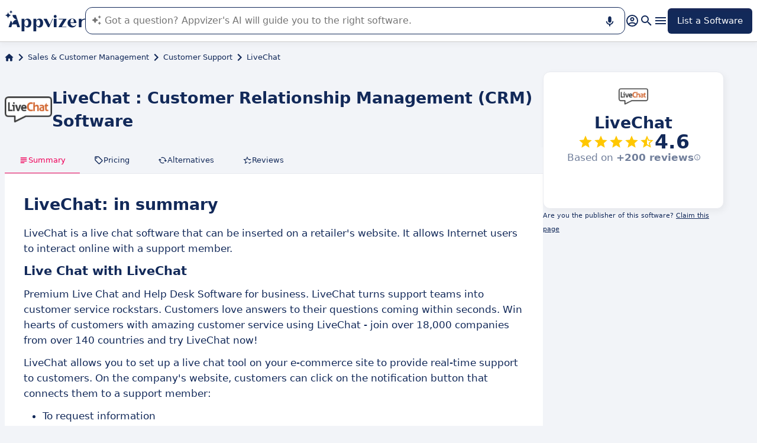

--- FILE ---
content_type: text/html
request_url: https://www.appvizer.com/customer/customer-support/livechat
body_size: 27202
content:
<!DOCTYPE html><html lang="en" data-astro-cid-upekzwec> <head><meta charset="UTF-8"><meta name="viewport" content="width=device-width, initial-scale=1.0"><link rel="icon" href="https://assets.appvizer.com/_img/appvizer-icon.svg"><link rel="preload" as="image" href="https://www.appvizer.com/media/application/13692/logo/13692.png"><link rel="preload" as="image" href="https://assets.appvizer.com/_img/appvizer-logo-blue.svg"><title>LiveChat: Reviews, Prices &amp; Features | Appvizer</title><meta property="og:title" content="LiveChat: Reviews, Prices &#38; Features | Appvizer"><meta property="twitter:title" content="LiveChat: Reviews, Prices &#38; Features | Appvizer"><meta property="og:type" content="website"><meta property="og:site_name" content="Appvizer"><meta property="og:locale" content="en"><meta property="twitter:site" content="appvizer_COM"><meta property="twitter:creator" content="@appvizer"><meta property="fb:app_id" class="astro-upekzwec" content="429078460823325"><meta property="fb:app_id" id="meta-fb-admin-Colin" class="astro-upekzwec" content="100000961422441"><meta property="fb:app_id" id="meta-fb-admin-Fabien" class="astro-upekzwec" content="100012648760275"><link rel="canonical" href="https://www.appvizer.com/customer/customer-support/livechat"><meta property="og:url" content="https://www.appvizer.com/customer/customer-support/livechat"><meta name="description" content="Discover LiveChat with Appvizer: User Reviews, Pricing &#38; Features. Check out the best Customer Support software on Appvizer"><meta name="og:description" content="Discover LiveChat with Appvizer: User Reviews, Pricing &#38; Features. Check out the best Customer Support software on Appvizer"><meta name="twitter:description" content="Discover LiveChat with Appvizer: User Reviews, Pricing &#38; Features. Check out the best Customer Support software on Appvizer"><meta name="appvizer-page-type" content="Software"><meta name="appvizer-software-id" content="13692"><meta name="appvizer-software-name" content="LiveChat"><meta name="appvizer-gc-id" content="gc2"><meta name="appvizer-gc-name" content="Sales &#38; Customer Management"><meta name="appvizer-sc-id" content="sc16"><meta name="appvizer-sc-name" content="Customer Support"><meta name="tech-auctions-configuration" content="{&#34;category&#34;:{&#34;id&#34;:&#34;sc16&#34;,&#34;name&#34;:&#34;Customer Support&#34;},&#34;isMagazine&#34;:false}"><script type="application/ld+json">{"@context":"https://schema.org","@graph":[{"@type":"WebSite","publisher":{"@type":"Organization","name":"Appvizer","sameAs":["https://www.facebook.com/appvizer-1463061440585278","https://twitter.com/appvizer","https://www.linkedin.com/company/appvizer","https://www.youtube.com/c/Appvizer"],"url":"https://www.appvizer.com","logo":"https://www.appvizer.com/_img/appvizer-icon.svg"},"headline":"LiveChat: Reviews, Prices & Features | Appvizer","mainEntityOfPage":{"@type":"WebPage","@id":"https://www.appvizer.com/customer/customer-support/livechat"},"description":"Discover LiveChat with Appvizer: User Reviews, Pricing & Features. Check out the best Customer Support software on Appvizer","image":"https://www.appvizer.com/media/application/13692/logo/13692.png"},{"@type":"BreadcrumbList","itemListElement":[{"@type":"ListItem","position":1,"name":"Home","item":"https://www.appvizer.com"},{"@type":"ListItem","position":2,"name":"Sales & Customer Management","item":"https://www.appvizer.com/customer"},{"@type":"ListItem","position":3,"name":"Customer Support","item":"https://www.appvizer.com/customer/customer-support"},{"@type":"ListItem","position":4,"name":"LiveChat"}]},{"@type":"SoftwareApplication","name":"LiveChat","applicationCategory":"BusinessApplication","offers":[{"@type":"Offer","priceSpecification":{"@type":"PriceSpecification","priceType":"RequestForQuote"}}],"Review":{"@type":"Review","author":{"@type":"Organization","name":"Appvizer","sameAs":["https://www.facebook.com/appvizer-1463061440585278","https://twitter.com/appvizer","https://www.linkedin.com/company/appvizer","https://www.youtube.com/c/Appvizer"],"url":"https://www.appvizer.com","logo":"https://www.appvizer.com/_img/appvizer-icon.svg"},"itemReviewed":"LiveChat","negativeNotes":[],"positiveNotes":[],"reviewBody":""},"aggregateRating":{"@type":"AggregateRating","ratingValue":4.6,"ratingCount":9271,"bestRating":5,"worstRating":0}}]}</script><meta name="tech-domain" content="COM"><meta name="tech-translations-resources" content="{&#34;COM&#34;:{&#34;BASELINE&#34;:&#34;<span class=\&#34;highlighted\&#34;>Appvizer</span>, the Expert that <span class=\&#34;highlighted\&#34;>finds</span> your business software&#34;,&#34;HOME.LATEST_ARTICLES&#34;:&#34;Latest articles&#34;,&#34;HOME.SEE_ALL_ARTICLES&#34;:&#34;See all articles&#34;,&#34;HOME.RESOURCES&#34;:&#34;Resources&#34;,&#34;HOME.SEE_ALL_RESOURCES&#34;:&#34;See all resources&#34;,&#34;HOME.MOST_VIEWED&#34;:&#34;Most viewed&#34;,&#34;HOME.TOP_CATEGORY&#34;:&#34;Top categories&#34;,&#34;HOME.SOFTWARE_PRESENTATION.TITLE&#34;:&#34;Trending software&#34;,&#34;HOME.SOFTWARE_CATEGORIES&#34;:&#34;Software categories&#34;,&#34;HOME.SOFTWARE_CATEGORY&#34;:&#34;{title} software&#34;,&#34;HOME.SCROLL_LABEL&#34;:&#34;Find the software that's right for you&#34;,&#34;HOME.DESKTOP_SUB_BASELINE&#34;:&#34;Our <span class=\&#34;highlighted\&#34;>AI designed for professionals</span> recommends <span class=\&#34;highlighted\&#34;>the right SaaS tools</span>, thanks to thousands of Appvizer analyses and expert content.&#34;,&#34;HOME.MOBILE_SUB_BASELINE&#34;:&#34;Our <span class=\&#34;highlighted\&#34;>AI designed for professionals</span> recommends <span class=\&#34;highlighted\&#34;>the right SaaS tools</span>.&#34;,&#34;HOME.ASK_INFO&#34;:&#34;The more precise your question, the better our AI can answer it (several lines with <span class=\&#34;highlighted\&#34;>shift + enter</span>).&#34;,&#34;NOT_FOUND.META.TITLE&#34;:&#34;Appvizer - Not Found&#34;,&#34;ARTICLE.TAGS.GUEST&#34;:&#34;Word from the expert&#34;,&#34;ARTICLE.TAGS.HOW_TO&#34;:&#34;Tip&#34;,&#34;ARTICLE.TAGS.DEFINITION&#34;:&#34;Definition&#34;,&#34;ARTICLE.TAGS.WHITE_PAPER&#34;:&#34;White paper&#34;,&#34;ARTICLE.TAGS.SOFTWARE&#34;:&#34;Software&#34;,&#34;ARTICLE.TAGS.SOFTWARE_COMPARISON&#34;:&#34;Software comparison&#34;,&#34;ARTICLE.TAGS.NEWS&#34;:&#34;News&#34;,&#34;ARTICLE.TAGS.MODEL&#34;:&#34;Template&#34;,&#34;ARTICLE.TAGS.UPCOMING_WEBINAR&#34;:&#34;Upcoming webinar&#34;,&#34;ARTICLE.TAGS.WEBINAR&#34;:&#34;Webinar&#34;,&#34;ARTICLE.TABLE_OF_CONTENTS_TITLE&#34;:&#34;Table of contents&#34;,&#34;ARTICLE.TOPIC_RELATED_ARTICLES_TITLE&#34;:&#34;Articles on the same topic&#34;,&#34;ARTICLE.EXPERT_THOUGHT_TITLE&#34;:&#34;Thoughts of the expert&#34;,&#34;ARTICLE.SEE_ALSO_TITLE&#34;:&#34;See also&#34;,&#34;ARTICLE.VIEW_SOFTWARE&#34;:&#34;View software&#34;,&#34;ARTICLE.PUBLICATION_DATE&#34;:&#34;Published: {creationDate}&#34;,&#34;ARTICLE.BY_AUTHOR&#34;:&#34;By {authorFirstname} {authorLastname}&#34;,&#34;ARTICLE.QUOTED_SOFTWARE&#34;:&#34;Best tools for you&#34;,&#34;ARTICLE.PROMOTED_SOFTWARE&#34;:&#34;Selection of software for you&#34;,&#34;ARTICLE.LOAD_MORE&#34;:&#34;Load more articles&#34;,&#34;ARTICLE.LOADING&#34;:&#34;Loading...&#34;,&#34;ARTICLE.GUEST_ARTICLE_INFORMATION&#34;:&#34;Guest article. Appvizer occasionally invites experts. They are independent from Appvizer’s Editorial Committee and share their personal opinion and experience. The content of this article is written by the guest author and does not reflect the views of Appvizer.&#34;,&#34;ARTICLE.FREE_RESOURCE&#34;:&#34;Free content&#34;,&#34;ARTICLE.VALIDATED_BY&#34;:&#34;Approved by&#34;,&#34;ARTICLE.AUTHORED_BY&#34;:&#34;By&#34;,&#34;ARTICLE.DIRECTORY_LINK_TITLE&#34;:&#34;Discover our complete {categoryName} catalog&#34;,&#34;ARTICLE.DIRECTORY_LINK_LABEL&#34;:&#34;See all software&#34;,&#34;ARTICLE.GENERATION_TRANSLATION_FROM_FR&#34;:&#34;Article translated from French&#34;,&#34;ARTICLE.GENERATION_TRANSLATION_FROM_BR&#34;:&#34;Article translated from Portuguese&#34;,&#34;ARTICLE.GENERATION_TRANSLATION_FROM_ES&#34;:&#34;Article translated from Spanish&#34;,&#34;ARTICLE.GENERATION_TRANSLATION_FROM_IT&#34;:&#34;Article translated from Italian&#34;,&#34;ARTICLE.GENERATION_TRANSLATION_FROM_DE&#34;:&#34;Article translated from German&#34;,&#34;ARTICLE.GENERATION_TRANSLATION_FROM_UK&#34;:&#34;Article translated from English&#34;,&#34;ARTICLE.GENERATION_TRANSLATION_FROM_COM&#34;:&#34;Article translated from English&#34;,&#34;SOFTWARE.LABEL&#34;:&#34;Software&#34;,&#34;SOFTWARE.REVIEWS_LABEL&#34;:&#34;{reviewsCount} reviews&#34;,&#34;SOFTWARE.NO_REVIEW_LABEL&#34;:&#34;No user review&#34;,&#34;SOFTWARE.REVIEWS_BASED_ON_LABEL&#34;:&#34;Based on <span class=\&#34;bold\&#34;>{reviewsCount} reviews</span>&#34;,&#34;SOFTWARE.REVIEWS_INFORMATION_TOOLTIP&#34;:&#34;Appvizer calculates this overall rating to make your search for the best software easier. We've based it on user-generated verified reviews on industry-leading websites.&#34;,&#34;SOFTWARE.REVIEWS_LABEL_ALTERNATIVE&#34;:&#34;{rating} ({reviewsCount} reviews)&#34;,&#34;SOFTWARE.REVIEWS_REPLY_LABEL&#34;:&#34;Editor's response&#34;,&#34;SOFTWARE.REDIRECTION_LABEL&#34;:&#34;Learn more about {name}&#34;,&#34;SOFTWARE.REDIRECTION_LABEL_ALTERNATIVE&#34;:&#34;Learn more&#34;,&#34;SOFTWARE.CTA_LABEL&#34;:&#34;VISIT WEBSITE&#34;,&#34;SOFTWARE.THANK_YOU_FOR_INTEREST&#34;:&#34;Thank you for your interest!&#34;,&#34;SOFTWARE.CONTACT_FORM_ALREADY_SUBMITTED&#34;:&#34;Your request for a connection has already been sent to {name}.&#34;,&#34;SOFTWARE.RESOURCE_FORM_ALREADY_SUBMITTED&#34;:&#34;Your document is already on its way - check out your inbox.&#34;,&#34;SOFTWARE.CONTACT_LABEL&#34;:&#34;Contact {name}&#34;,&#34;SOFTWARE.SEE_THE_SOFTWARE&#34;:&#34;SEE SOFTWARE&#34;,&#34;SOFTWARE.SEE_ALL_SOFTWARE&#34;:&#34;See all software&#34;,&#34;SOFTWARE.SEE_ALL_SOFTWARE_OF_CATEGORY&#34;:&#34;See all software {category}&#34;,&#34;SOFTWARE.BACK_TO_SOFTWARE&#34;:&#34;Back to {name}&#34;,&#34;SOFTWARE.FEATURES&#34;:&#34;Features&#34;,&#34;SOFTWARE.ALTERNATIVES_LABEL&#34;:&#34;Clients alternatives to {name}&#34;,&#34;SOFTWARE.ALTERNATIVES_SHORT_LABEL&#34;:&#34;Alternatives to {name}&#34;,&#34;SOFTWARE.DOWNLOADABLE_RESOURCES_LABEL&#34;:&#34;{name}: its best resources&#34;,&#34;SOFTWARE.COMPARISONS_TITLE&#34;:&#34;Compare {name} to another software&#34;,&#34;SOFTWARE.REVIEWS_NAME_LABEL&#34;:&#34;Customer reviews about {name}&#34;,&#34;SOFTWARE.REVIEWS_NAME_SHORT_LABEL&#34;:&#34;{name} reviews&#34;,&#34;SOFTWARE.CREATE_REVIEW&#34;:&#34;Write a review&#34;,&#34;SOFTWARE.RECLAIM_LABEL&#34;:&#34;Claim this page&#34;,&#34;SOFTWARE.INFOS&#34;:&#34;Information on {name}&#34;,&#34;SOFTWARE.EDITED_BY&#34;:&#34;Software edited by {provider}&#34;,&#34;SOFTWARE.DATA_LOCATIONS&#34;:&#34;Data stored in the following countries: &#34;,&#34;SOFTWARE.LANGUAGES&#34;:&#34;List of the available languages: &#34;,&#34;SOFTWARE.CERTIFICATIONS&#34;:&#34;Certifications:&#34;,&#34;SOFTWARE.STRENGTHS&#34;:&#34;Its benefits&#34;,&#34;SOFTWARE.ALL_MEDIA&#34;:&#34;All media&#34;,&#34;SOFTWARE.SCREENSHOTS&#34;:&#34;Screenshots&#34;,&#34;SOFTWARE.VIDEOS&#34;:&#34;Videos&#34;,&#34;SOFTWARE.EDITIONS_LABEL&#34;:&#34;{name}: its rates&#34;,&#34;SOFTWARE.EDITIONS_REDIRECTION_COMPARE&#34;:&#34;Compare every feature&#34;,&#34;SOFTWARE.EDITIONS_REDIRECTION_DISPLAY&#34;:&#34;Show all functionalities&#34;,&#34;SOFTWARE.ALTERNATIVES_REDIRECTION&#34;:&#34;See every alternative&#34;,&#34;SOFTWARE.PRESENTATION&#34;:&#34;Summary&#34;,&#34;SOFTWARE.EDITIONS&#34;:&#34;Pricing&#34;,&#34;SOFTWARE.ALTERNATIVES&#34;:&#34;Alternatives&#34;,&#34;SOFTWARE.RESOURCES_TITLE&#34;:&#34;Resources&#34;,&#34;SOFTWARE.CERTIFIED_REVIEW&#34;:&#34;Certified reviews&#34;,&#34;SOFTWARE.REVIEWS_REDIRECTION&#34;:&#34;See all reviews&#34;,&#34;SOFTWARE.TEST&#34;:&#34;Complete test&#34;,&#34;SOFTWARE.TEST_TITLE&#34;:&#34;{name}: the complete test&#34;,&#34;SOFTWARE.TEST_OPINION&#34;:&#34;Appvizer's opinion&#34;,&#34;SOFTWARE.TEST_TARGET&#34;:&#34;Who is {name} for?&#34;,&#34;SOFTWARE.TEST_FEATURE&#34;:&#34;What are the features of {name}?&#34;,&#34;SOFTWARE.TEST_HIGHLIGHT&#34;:&#34;{name} highlights&#34;,&#34;SOFTWARE.SEE_MORE_RESOURCES&#34;:&#34;See more resources&#34;,&#34;SOFTWARE.SUBMIT_REVIEW&#34;:&#34;Leave a review&#34;,&#34;SOFTWARE.NO_REVIEWS_LABEL&#34;:&#34;No reviews, be the first to submit yours.&#34;,&#34;SOFTWARE.REVIEW_TITLE_PLACEHOLDER&#34;:&#34;Title of your review&#34;,&#34;SOFTWARE.REVIEW_BODY_PLACEHOLDER&#34;:&#34;Leave a comment&#34;,&#34;SOFTWARE.LOGGED_AS&#34;:&#34;Connect with your {username}&#34;,&#34;SOFTWARE.REVIEW_ERROR&#34;:&#34;Please enter a rating, a title and a comment on your review.&#34;,&#34;SOFTWARE.REVIEW_SAVED&#34;:&#34;Your opinion has been taken into account, it is now awaiting further validation.&#34;,&#34;SOFTWARE.REVIEW_FAILED&#34;:&#34;Your review was not saved, please try again.&#34;,&#34;SOFTWARE.CANCEL_REVIEW&#34;:&#34;Cancel&#34;,&#34;SOFTWARE.REPLY_LABEL&#34;:&#34;Answer&#34;,&#34;SOFTWARE.REPLY_SAVED&#34;:&#34;Your review has been taken into account, it will be online soon&#34;,&#34;SOFTWARE.REPLY_FAILED&#34;:&#34;Your review was not saved, please try again.&#34;,&#34;SOFTWARE.REPLY_ERROR&#34;:&#34;Please leave your response&#34;,&#34;SOFTWARE.SUBMIT_REPLY&#34;:&#34;Publish my review&#34;,&#34;SOFTWARE.REVIEW_PUBLISHED_AT&#34;:&#34;published on {date}&#34;,&#34;SOFTWARE.SEE_LESS&#34;:&#34;Show less&#34;,&#34;SOFTWARE.SEE_MORE&#34;:&#34;Show more&#34;,&#34;SOFTWARE.REVIEWS&#34;:&#34;Review&#34;,&#34;SOFTWARE.REVIEWS_SUMMARY&#34;:&#34;Reviews&#34;,&#34;SOFTWARE.PRESENTATION_LABEL&#34;:&#34;{name}: in summary&#34;,&#34;SOFTWARE.SOFTWARE_OF_CATEGORY&#34;:&#34;{categoryNameLowercase} software&#34;,&#34;SOFTWARE.RESOURCES&#34;:&#34;Resources linked to {name}&#34;,&#34;SOFTWARE.META.TITLE&#34;:&#34;{name}: Reviews, Prices &#38; Features | Appvizer&#34;,&#34;SOFTWARE.META.DESCRIPTION&#34;:&#34;Discover {name} with Appvizer: User Reviews, Pricing &#38; Features. Check out the best {categoryName} software on Appvizer&#34;,&#34;SOFTWARE.ALTERNATIVES_MOBILE&#34;:&#34;You might like&#34;,&#34;SOFTWARE.ALTERNATIVES_PAGE.META.TITLE&#34;:&#34;Alternatives to {name}: Compare Similar Programs | Appvizer&#34;,&#34;SOFTWARE.ALTERNATIVES_PAGE.META.DESCRIPTION&#34;:&#34;Compare alternatives to {name} and find the one best suited to your needs with Appvizer&#34;,&#34;SOFTWARE.ALTERNATIVES_PAGE.TITLE&#34;:&#34;Alternatives to {name}&#34;,&#34;SOFTWARE.REVIEWS_PAGE.META.TITLE&#34;:&#34;{name}: User Reviews | Appvizer&#34;,&#34;SOFTWARE.REVIEWS_PAGE.META.DESCRIPTION&#34;:&#34;Discover all the user reviews of {name}: Verified reviews with Appvizer&#34;,&#34;SOFTWARE.REVIEWS_PAGE.TITLE&#34;:&#34;User Reviews On {name}&#34;,&#34;SOFTWARE.REVIEWS_PAGE.REVIEWS_APPVIZER_INFORMATION_TOOLTIP&#34;:&#34;The reviews left on Appvizer are verified by our team to ensure the authenticity of their submitters.&#34;,&#34;SOFTWARE.ALTERNATIVES_TOP_LABEL&#34;:&#34;Alternatives&#34;,&#34;SOFTWARE.RELATED_ARTICLES&#34;:&#34;Articles related to {name}&#34;,&#34;SOFTWARE.CLAIM_SOFTWARE_CATCH_PHRASE&#34;:&#34;Are you the publisher of this software?&#34;,&#34;SOFTWARE.INFORMATION_BLOCK_TITLE&#34;:&#34;Pro tip&#34;,&#34;SOFTWARE.WARNING_BLOCK_TITLE&#34;:&#34;Warning&#34;,&#34;SOFTWARE.SEE_MORE_FEATURE&#34;:&#34;More features&#34;,&#34;SOFTWARE.APPVIZER_REVIEWS_NAME_LABEL&#34;:&#34;Appvizer Community Reviews ({nbReviews})&#34;,&#34;SOFTWARE.VIDEO&#34;:&#34;Video&#34;,&#34;SOFTWARE.ARTICLE_MENTIONING_IT&#34;:&#34;{name}: articles mentioning it&#34;,&#34;SOFTWARE.WEAKNESSES&#34;:&#34;Its disadvantages&#34;,&#34;SOFTWARE.SCREENSHOT&#34;:&#34;Screenshot&#34;,&#34;SOFTWARE.READ_ANALYSIS&#34;:&#34;Read our analysis about {name}&#34;,&#34;SOFTWARE.TO_SOFTWARE_WEBSITE&#34;:&#34;To {name} website&#34;,&#34;SOFTWARE.TO_SOFTWARE_PAGE&#34;:&#34;To {name} product page&#34;,&#34;SOFTWARE.CONTACT&#34;:&#34;Contact&#34;,&#34;SOFTWARE.STRENGTHS_OF_SOFTWARE&#34;:&#34;Benefits of {name}&#34;,&#34;SOFTWARE.OPTION.FREE_VERSION&#34;:&#34;Free version&#34;,&#34;SOFTWARE.OPTION.FREE_TRIAL&#34;:&#34;Free trial&#34;,&#34;SOFTWARE.OPTION.FREE_DEMO&#34;:&#34;Free demo&#34;,&#34;SOFTWARE.PRICE.PAID_VERSION_FROM&#34;:&#34;Paid version from&#34;,&#34;SOFTWARE.PRICE.PRICE_ON_DEMAND&#34;:&#34;Pricing on request&#34;,&#34;SOFTWARE.CONTACT_FORM_BOTTOM_TEXT_WITHOUT_VENDOR&#34;:&#34;Appvizer is committed to taking care of your personal data. I accept to be contacted by {name}'s owner, referred to as \&#34;Seller\&#34; in Appvizer's Privacy Policy and <a href=\&#34;https://www.appvizer.com/about/terms-of-service\&#34; target=\&#34;_blank\&#34;>Terms and Conditions</a>&#34;,&#34;SOFTWARE.CONTACT_FORM_BOTTOM_TEXT_WITH_VENDOR&#34;:&#34;Appvizer is committed to taking care of your personal data. I accept to be contacted by {vendorName}, owner of {name}, referred to as \&#34;Seller\&#34; in Appvizer's Privacy Policy and <a href=\&#34;https://www.appvizer.com/about/terms-of-service\&#34; target=\&#34;_blank\&#34;>Terms and Conditions</a>&#34;,&#34;SOFTWARE.APPVIZER_REVIEW&#34;:&#34;Appvizer Review&#34;,&#34;SOFTWARE.STRENGTHS_SHORT_LABEL&#34;:&#34;Advantages&#34;,&#34;SOFTWARE.MORE_DETAILS&#34;:&#34;More details&#34;,&#34;SOFTWARE.COVER_TITLE&#34;:&#34;Review {name}: {teaser} - Appvizer&#34;,&#34;SOFTWARE.NO_ALTERNATIVES_FOUND&#34;:&#34;At this time, we have not yet identified any alternatives to {name}, but our teams are continuously analyzing new solutions as they become available. This page will be updated as soon as new relevant solutions are identified. Please check back soon to discover any new developments!&#34;,&#34;SOFTWARE.SPECIAL_OFFER.SEE_THE_OFFER&#34;:&#34;Enjoy the offer&#34;,&#34;EDITION.PRICE.PRICE&#34;:&#34;Rate&#34;,&#34;EDITION.PRICE.MAX_USERS&#34;:&#34;{maxUsers, plural, =0{/unlimited users} one {/user} other{/# users}}&#34;,&#34;EDITION.PRICE.ASK&#34;:&#34;On demand&#34;,&#34;EDITION.PRICE.FREE&#34;:&#34;Free&#34;,&#34;EDITION.PRICE.PERIOD.MONTHLY&#34;:&#34;/month&#34;,&#34;EDITION.PRICE.PERIOD.YEARLY&#34;:&#34;/year&#34;,&#34;EDITION.PRICE.PERIOD.ONCE&#34;:&#34; &#34;,&#34;EDITION.OTHER_FEATURES&#34;:&#34; + {nbOtherFeatures} other features&#34;,&#34;EDITION.UNLIMITED_MAX_USER&#34;:&#34;/unlimited users&#34;,&#34;EDITION.MULTIPLE_MAX_USER&#34;:&#34;/{maxUsers} users&#34;,&#34;EDITION.ONE_MAX_USER&#34;:&#34;/user&#34;,&#34;REGISTER&#34;:&#34;List a Software&#34;,&#34;DOWNLOAD&#34;:&#34;Download&#34;,&#34;COMPARISON&#34;:&#34;{softwareName1} vs {softwareName2}&#34;,&#34;DURATION_LIGHT&#34;:&#34;{hours, select, 0 {} other {{hours}h}}{minutes, select, 0 {} other {{minutes}{hours, select, 0 { min} other {m}}}}&#34;,&#34;LANGUAGE.IN_PT&#34;:&#34;In Portuguese&#34;,&#34;LANGUAGE.IN_DE&#34;:&#34;In German&#34;,&#34;LANGUAGE.IN_EN&#34;:&#34;In English&#34;,&#34;LANGUAGE.IN_ES&#34;:&#34;In Spanish&#34;,&#34;LANGUAGE.IN_FR&#34;:&#34;In French&#34;,&#34;LANGUAGE.IN_IT&#34;:&#34;In Italian&#34;,&#34;FOOTER.ABOUT&#34;:&#34;About&#34;,&#34;FOOTER.TRANSPARENCY&#34;:&#34;Transparency&#34;,&#34;FOOTER.PRIVACY&#34;:&#34;Privacy&#34;,&#34;FOOTER.LEGAL_NOTICE&#34;:&#34;Privacy Terms&#34;,&#34;FOOTER.TERMS&#34;:&#34;Terms of use&#34;,&#34;FOOTER.COMPARATOR&#34;:&#34;Software comparison tool&#34;,&#34;FOOTER.TRENDS&#34;:&#34;Trends&#34;,&#34;FOOTER.SITEMAP&#34;:&#34;Sitemap&#34;,&#34;FOOTER.EDITOR&#34;:&#34;My account&#34;,&#34;FOOTER.HELP_CENTER&#34;:&#34;Help Center&#34;,&#34;FOOTER.PARTNERS&#34;:&#34;Software vendors&#34;,&#34;FOOTER.LANGUAGE&#34;:&#34;Language:&#34;,&#34;FOOTER.SOFTWARE&#34;:&#34;Software&#34;,&#34;FOOTER.MAGAZINE_SITEMAP&#34;:&#34;Magazine&#34;,&#34;NEWSLETTER.EMAIL&#34;:&#34;Email&#34;,&#34;NEWSLETTER.TITLE&#34;:&#34;Work Smarter by Appvizer&#34;,&#34;NEWSLETTER.TITLE_ALTERNATIVE_1&#34;:&#34;Work Smarter : the Appvizer newsletter&#34;,&#34;NEWSLETTER.TEXT&#34;:&#34;New trends and tips to be more efficient at work, in your mailbox.&#34;,&#34;NEWSLETTER.BUTTON&#34;:&#34;Subscribe&#34;,&#34;NEWSLETTER.ERROR.EMAIL_REQUIRED&#34;:&#34;Please fill in an email address.&#34;,&#34;NEWSLETTER.ERROR.EMAIL_INVALID&#34;:&#34;Please fill in a valid email address.&#34;,&#34;NEWSLETTER.ERROR.SUBMIT&#34;:&#34;Error while trying to submit, please retry.&#34;,&#34;SEARCH.PLACEHOLDER&#34;:&#34;Search software and articles&#34;,&#34;SEARCH.FEATURE_CONTEXT&#34;:&#34;in {type} › {context}&#34;,&#34;SEARCH.CATEGORY_COUNT&#34;:&#34;{count} solutions&#34;,&#34;SEARCH.CATEGORY_LABEL&#34;:&#34;{name} software&#34;,&#34;SEARCH.LABEL&#34;:&#34;Your search&#34;,&#34;SEARCH.ALL_TAB&#34;:&#34;All&#34;,&#34;SEARCH.ARTICLE_TAG&#34;:&#34;Article&#34;,&#34;SEARCH.ARTICLES_TAB&#34;:&#34;Articles&#34;,&#34;SEARCH.SOFTWARE_TAG&#34;:&#34;Software&#34;,&#34;SEARCH.SOFTWARE_TAB&#34;:&#34;Software&#34;,&#34;SEARCH.RESOURCE_TAG&#34;:&#34;Resource&#34;,&#34;SEARCH.RESOURCES_TAB&#34;:&#34;Resources&#34;,&#34;SEARCH.PROMOTED_TAG&#34;:&#34;Sponsored&#34;,&#34;SEARCH.COMPARISON_TAG&#34;:&#34;Comparison&#34;,&#34;SEARCH.TOPIC_TAG&#34;:&#34;Topic&#34;,&#34;SEARCH.MORE_RESULTS&#34;:&#34;See more results&#34;,&#34;SEARCH.ASSOCIATED_SEARCH&#34;:&#34;Related searches&#34;,&#34;SEARCH.NO_RESULTS_TITLE&#34;:&#34;Sorry, no results matching your search&#34;,&#34;SEARCH.ERROR_TITLE&#34;:&#34;Sorry, an error occurred during your search&#34;,&#34;SEARCH.CHECK_SEARCH&#34;:&#34;Check your search or try another keyword.&#34;,&#34;SEARCH.META_TITLE&#34;:&#34;Seach - Appvizer&#34;,&#34;HEADER.ACCOUNT.LOGIN&#34;:&#34;Login&#34;,&#34;HEADER.ACCOUNT.MENU.MY_ACCOUNT&#34;:&#34;My account&#34;,&#34;HEADER.ACCOUNT.MENU.MY_SOFTWARE&#34;:&#34;My solutions&#34;,&#34;HEADER.ACCOUNT.MENU.MY_ANALYSIS&#34;:&#34;My analytics&#34;,&#34;HEADER.ACCOUNT.MENU.CRM&#34;:&#34;CRM&#34;,&#34;HEADER.ACCOUNT.MENU.VENDORS&#34;:&#34;Vendors&#34;,&#34;HEADER.ACCOUNT.MENU.USERS&#34;:&#34;Users&#34;,&#34;HEADER.ACCOUNT.MENU.SOFTWARE&#34;:&#34;Services&#34;,&#34;HEADER.ACCOUNT.MENU.FEATURES&#34;:&#34;Features&#34;,&#34;HEADER.ACCOUNT.MENU.CONTENT&#34;:&#34;Content&#34;,&#34;HEADER.ACCOUNT.MENU.SOFTWARE_GROUP&#34;:&#34;Software groups&#34;,&#34;HEADER.ACCOUNT.MENU.TESTS&#34;:&#34;Tests&#34;,&#34;HEADER.ACCOUNT.MENU.LOGOUT&#34;:&#34;Logout&#34;,&#34;HEADER.ACCOUNT.MENU.MY_LEADS&#34;:&#34;My leads&#34;,&#34;HEADER.ACCOUNT.MENU.MY_PLANS&#34;:&#34;My Plans&#34;,&#34;HEADER.ACCOUNT.MENU.PLANS&#34;:&#34;Plans&#34;,&#34;HEADER.ACCOUNT.MENU.MY_AUCTIONS&#34;:&#34;My auctions&#34;,&#34;HEADER.ASK_INFO&#34;:&#34;The more precise your question, the better our AI can answer it (several lines with <span class=\&#34;highlighted\&#34;>shift + enter</span>).<br />\nAppvizer's AI guides you in the use or selection of enterprise SaaS software.&#34;,&#34;FR&#34;:&#34;France (Français)&#34;,&#34;COM&#34;:&#34;United States (English)&#34;,&#34;UK&#34;:&#34;United Kingdom (English)&#34;,&#34;ES&#34;:&#34;España (Español)&#34;,&#34;DE&#34;:&#34;Deutschland (Deutsch)&#34;,&#34;IT&#34;:&#34;Italia (Italiano)&#34;,&#34;BR&#34;:&#34;Brasil (Português)&#34;,&#34;NAVIGATION.ACTIVITY_AREA&#34;:&#34;Business sector&#34;,&#34;NAVIGATION.ALL_ARTICLES_AND_SOFTWARES&#34;:&#34;All software and articles&#34;,&#34;NAVIGATION.NO_ARTICLE_TO_DISPLAY&#34;:&#34;No article available&#34;,&#34;NAVIGATION.SEE_ALL_ARTICLES&#34;:&#34;See all articles&#34;,&#34;NAVIGATION.NO_SOFTWARE_TO_DISPLAY&#34;:&#34;No software available&#34;,&#34;NAVIGATION.SEE_ALL_SOFTWARES&#34;:&#34;See all software&#34;,&#34;NAVIGATION.BACK&#34;:&#34;Back&#34;,&#34;BREADCRUMB.BASE_URL&#34;:&#34;Home&#34;,&#34;CATEGORY.SIBLING_CATEGORIES&#34;:&#34;{name}: other categories to discover&#34;,&#34;CATEGORY.SOFTWARE_GUIDE&#34;:&#34;{name}: our software guides&#34;,&#34;CATEGORY.SOFTWARE_PRESENTATION.TITLE&#34;:&#34;{name}: trending solutions&#34;,&#34;CATEGORY.LATEST_ARTICLES&#34;:&#34;Latest articles&#34;,&#34;CATEGORY.SELECTION_CATEGORIES.TITLE&#34;:&#34;{name}: popular categories&#34;,&#34;CATEGORY.SELECTION_CATEGORIES.TITLE_MOBILE&#34;:&#34;Choose a category&#34;,&#34;CATEGORY.SELECTION_CATEGORIES.TITLE_DESKTOP&#34;:&#34;Other categories&#34;,&#34;CATEGORY.TOPIC.HOW_TO&#34;:&#34;{name}: how to manage from A to Z?&#34;,&#34;CATEGORY.TOPIC.DEFINITION&#34;:&#34;{name}: understanding the basics&#34;,&#34;CATEGORY.TOPIC.SOFTWARE&#34;:&#34;{name}: finding the suitable software&#34;,&#34;CATEGORY.SELECT_CHILD.TITLE&#34;:&#34;{name}: popular categories&#34;,&#34;CATEGORY.SELECT_CHILD.TITLE_MOBILE&#34;:&#34;Choose a category&#34;,&#34;CATEGORY.SELECT_CHILD.TITLE_DESKTOP&#34;:&#34;Other categories&#34;,&#34;CATEGORY.POPULAR_SOFTWARE_CATEGORY.TITLE&#34;:&#34;{name}: popular software directories&#34;,&#34;CATEGORY.POPULAR_SOFTWARE_CATEGORY.DROPDOWN_LABEL&#34;:&#34;Other categories&#34;,&#34;CATEGORY.LOAD_MORE&#34;:&#34;Load more articles&#34;,&#34;CATEGORY.LOADING&#34;:&#34;Loading...&#34;,&#34;CATEGORY.META.TITLE&#34;:&#34;{name} News, Articles, Software Programs, and Business Resources&#34;,&#34;CATEGORY.META.DESCRIPTION&#34;:&#34;All the latest news, software reviews and business guides on {name} right here on Appvizer&#34;,&#34;CATEGORY.SEE_ALL_SOFTWARE&#34;:&#34;See all software&#34;,&#34;CATEGORY.ASSOCIATE_SOFTWARE_CATEGORY.TITLE&#34;:&#34;{name} : related categories&#34;,&#34;CATEGORY.ASSOCIATE_SOFTWARE_CATEGORY.SEE_MORE&#34;:&#34;Show more&#34;,&#34;CATEGORY.ASSOCIATE_SOFTWARE_CATEGORY.SEE_LESS&#34;:&#34;Show less&#34;,&#34;META.TITLE&#34;:&#34;Appvizer | Media and Software Comparison Tool for Professionals&#34;,&#34;META.DESCRIPTION&#34;:&#34;Reinvent your business: Thrive and find the best software program for your business with Appvizer&#34;,&#34;TRANSPARENCY.LABEL&#34;:&#34;Learn more&#34;,&#34;TRANSPARENCY.TEXT&#34;:&#34;Transparency is an essential value for Appvizer. As a media, we strive to provide readers with useful quality content while allowing Appvizer to earn revenue from this content. Thus, we invite you to discover our compensation system.&#34;,&#34;DIRECTORY.TITLE&#34;:&#34;{categoryName} Software&#34;,&#34;DIRECTORY.SOFTWARE_TITLE&#34;:&#34;Compare software systems of {categoryName}&#34;,&#34;DIRECTORY.CATEGORY_REDIRECTION_LABEL&#34;:&#34;Need any advice? Discover all our articles of&#34;,&#34;DIRECTORY.ALL_SOFTWARE&#34;:&#34;All the software systems&#34;,&#34;DIRECTORY.GUIDE&#34;:&#34;Shopping guide&#34;,&#34;DIRECTORY.CATEGORY&#34;:&#34;category&#34;,&#34;DIRECTORY.SUBCATEGORY&#34;:&#34;Subcategory&#34;,&#34;DIRECTORY.BYKEYWORDS&#34;:&#34;By keywords&#34;,&#34;DIRECTORY.DATALOCALISATION&#34;:&#34;Data location&#34;,&#34;DIRECTORY.LANGUAGES&#34;:&#34;Languages&#34;,&#34;DIRECTORY.FILTER&#34;:&#34;Filter&#34;,&#34;DIRECTORY.FEATURES&#34;:&#34;Features&#34;,&#34;DIRECTORY.SUMMARY&#34;:&#34;Table of contents&#34;,&#34;DIRECTORY.PURCHASE_GUIDE&#34;:&#34;{categoryName}: purchase guide&#34;,&#34;DIRECTORY.SUB_CATEGORIES_TITLE&#34;:&#34;Refine your software research of {categoryNameLowercase}&#34;,&#34;DIRECTORY.SIBLINGS_TITLE&#34;:&#34;{categoryName}: other categories to discover&#34;,&#34;DIRECTORY.SEE_ALL_CATEGORIES&#34;:&#34;See all categories&#34;,&#34;DIRECTORY.FILTER_PANEL.BUSINESS_FUNCTIONS_LABEL&#34;:&#34;Professional group&#34;,&#34;DIRECTORY.FILTER_PANEL.SOFTWARE_CATEGORIES_LABEL&#34;:&#34;Category&#34;,&#34;DIRECTORY.FILTER_PANEL.FILTER&#34;:&#34;Filter&#34;,&#34;DIRECTORY.META.TITLE&#34;:&#34;{nbSoftware} Best {categoryName} Software for {currentYear} | Appvizer&#34;,&#34;DIRECTORY.META.DESCRIPTION&#34;:&#34;Discover the {nbSoftware} Best {categoryName} Software in {currentYear}. Compare features, integrations, user experience, customer support, and prices on Appvizer.&#34;,&#34;DIRECTORY.SOFTWARE_LIST_TITLE&#34;:&#34;Our selection of {nbSoftware} {categoryNameLowercase} software&#34;,&#34;DIRECTORY.TABS.SOFTWARE_LIST&#34;:&#34;All software&#34;,&#34;DIRECTORY.TABS.GUIDE&#34;:&#34;Buyer's guide&#34;,&#34;DIRECTORY.TABS.FAQ&#34;:&#34;Q&#38;A&#34;,&#34;DIRECTORY.TABS.ASSOCIATE_SOFTWARE_CATEGORY&#34;:&#34;Related categories&#34;,&#34;DIRECTORY.GUIDE_TITLE&#34;:&#34;{categoryName} software: purchase guide&#34;,&#34;DIRECTORY.FAQ_TITLE&#34;:&#34;{categoryName} softwares: Q&#38;A&#34;,&#34;TIMEZONE.DEFAULT&#34;:&#34;CET&#34;,&#34;SEE_MORE_DETAILS&#34;:&#34;See more details&#34;,&#34;SEE_LESS_DETAILS&#34;:&#34;See less details&#34;,&#34;SOFWARE.COMPANY.SIZE.UNIQUE&#34;:&#34;For one-employee companies&#34;,&#34;SOFWARE.COMPANY.SIZE.ALL&#34;:&#34;For all companies&#34;,&#34;SOFWARE.COMPANY.SIZE.MORE_EMPLOYEE&#34;:&#34;For companies with more than {minUsers} employees&#34;,&#34;SOFWARE.COMPANY.SIZE.BETWEEN_EMPLOYEE&#34;:&#34;For companies with {minUsers} to {maxUsers} employees&#34;,&#34;SOFTWARE_LIST_BLOCK.DISPLAY_FULLSCREEN&#34;:&#34;Display in full screen&#34;,&#34;SOFTWARE_LIST_BLOCK.INDEX_SEPARATOR&#34;:&#34;of&#34;,&#34;AN_ERROR_OCCURRED&#34;:&#34;An error occurred. Please try again later.&#34;,&#34;CATEGORIES.TITLE&#34;:&#34;{nbCategories} software categories&#34;,&#34;CATEGORIES.REGISTER_LABEL&#34;:&#34;Your software is not yet listed on Appvizer? Get a free listing now!&#34;,&#34;CATEGORIES.BREADCRUMB_LABEL&#34;:&#34;All categories&#34;,&#34;ASK.PLACEHOLDER&#34;:&#34;Got a question? Appvizer's AI will guide you to the right software.&#34;,&#34;ASK.CITATIONS&#34;:&#34;Sources&#34;,&#34;ASK.RELATED_QUESTIONS&#34;:&#34;Related questions&#34;,&#34;ASK.META_TITLE&#34;:&#34;Ask Appvizer - The AI assistant that guides you to the right software&#34;,&#34;ASK.ERROR&#34;:&#34;An error occurred&#34;,&#34;ASK.RELATED_SOFTWARE&#34;:&#34;Recommended software for you&#34;,&#34;ASK.DESKTOP_PLACEHOLDER&#34;:&#34;Got a question? Appvizer's AI will guide you to the right software.&#34;,&#34;ASK.MOBILE_PLACEHOLDER&#34;:&#34;Got a question? Our AI will answer it.&#34;,&#34;ASK.PREVENT_AI_ERROR&#34;:&#34;AI can sometimes be wrong. Don't forget to check the answers by cross-referencing your sources.&#34;,&#34;ASK.MIC_TOOLTIP&#34;:&#34;Speak&#34;,&#34;ASK.STOP_TOOLTIP&#34;:&#34;Stop dictation&#34;,&#34;ASK.SUBMIT_TOOLTIP&#34;:&#34;Submit&#34;,&#34;COMPARE_SUBMIT_LABEL&#34;:&#34;Compare the selected software&#34;,&#34;COMPARE_LABEL&#34;:&#34;Compare&#34;,&#34;AUTHOR.LAST_ARTICLES&#34;:&#34;Latest articles&#34;,&#34;LISTICLE.METHODOLOGY_LABEL&#34;:&#34;Methodology&#34;,&#34;LISTICLE.SIDE_ADS_TITLE&#34;:&#34;Sponsored links&#34;,&#34;LISTICLE.MINUTES_LABEL&#34;:&#34;min read&#34;,&#34;LISTICLE.AUTHORED_BY_LABEL&#34;:&#34;By&#34;,&#34;LISTICLE.VALIDATED_BY_LABEL&#34;:&#34;Validated by&#34;,&#34;LISTICLE.SOFTWARES_SUMMARY_TITLE&#34;:&#34;All our recommendations&#34;,&#34;LISTICLE.USECASE_LABEL&#34;:&#34;Use case&#34;,&#34;LISTICLE.SOFTWARE_LABEL&#34;:&#34;Our choice&#34;,&#34;LISTICLE.KEY_ASSET_LABEL&#34;:&#34;Key asset&#34;,&#34;LISTICLE.TRUST_SECTION_TITLE&#34;:&#34;Why you can trust us&#34;,&#34;LISTICLE.SOFTWARE_PRESENTATION_LABEL&#34;:&#34;Our choice&#34;,&#34;LISTICLE.BUTTON_ACTIVE_LABEL&#34;:&#34;See website&#34;,&#34;LISTICLE.BUTTON_INACTIVE_LABEL&#34;:&#34;See software&#34;,&#34;LISTICLE.REINSURANCE_LABEL&#34;:&#34;Some links may be affiliate links, but our selections remain independent.&#34;,&#34;LISTICLE.AVOID_REASONS_TITLE&#34;:&#34;Who should avoid it&#34;,&#34;LISTICLE.TARGETS_TITLE&#34;:&#34;Who it suits&#34;,&#34;LISTICLE.CONS_TITLE&#34;:&#34;Avoid if&#34;,&#34;LISTICLE.LIKED_ITEMS_TITLE&#34;:&#34;What we like&#34;,&#34;LISTICLE.USER_REVIEWS_TITLE&#34;:&#34;What users say&#34;,&#34;LISTICLE.ALTERNATIVES_TITLE&#34;:&#34;Close alternatives&#34;,&#34;LISTICLE.RELATED_ARTICLES_TITLE&#34;:&#34;To go further&#34;,&#34;LISTICLE.LEARNINGS_SECTION_TITLE&#34;:&#34;What we learned from user reviews&#34;,&#34;LISTICLE.FREQUENT_QUESTIONS_TITLE&#34;:&#34;Frequently asked questions&#34;,&#34;LISTICLE.OTHER_SOFTWARES_TITLE&#34;:&#34;Other solutions tested&#34;,&#34;LISTICLE.METHODOLOGY_TITLE&#34;:&#34;Our methodology&#34;,&#34;LISTICLE.TABLE_OF_CONTENT_INTRODUCTION_LABEL&#34;:&#34;What really matters&#34;,&#34;LISTICLE.TABLE_OF_CONTENT_TITLE&#34;:&#34;Summary&#34;,&#34;LISTICLE.METHODOLOGY_LINK&#34;:&#34;Our methodology&#34;}}"><script src="https://static.regie.appvizer.com/scripts/appvizer-promoted.js" async defer></script><script src="https://static.ariadne.appvizer.one/static/ariadne-script.js" async defer></script><script type="importmap">{"imports": {"react": "https://esm.sh/react@18.3.0","react-dom": "https://esm.sh/react-dom@18.3.0"}}</script>
    <!-- Google Tag Manager -->
      <script>(function(w,d,s,l,i){w[l]=w[l]||[];w[l].push({'gtm.start':
      new Date().getTime(),event:'gtm.js'});var f=d.getElementsByTagName(s)[0],
      j=d.createElement(s),dl=l!='dataLayer'?'&l='+l:'';j.async=true;j.src=
      'https://www.googletagmanager.com/gtm.js?id='+i+dl+ '';f.parentNode.insertBefore(j,f);
      })(window,document,'script','dataLayer','GTM-MPBFNBQ2');</script>
      <!-- End Google Tag Manager -->
    
      <!-- Google Tag Manager (noscript) -->
      <noscript><iframe src="https://www.googletagmanager.com/ns.html?id=GTM-MPBFNBQ2"
      height="0" width="0" style="display:none;visibility:hidden"></iframe></noscript>
      <!-- End Google Tag Manager (noscript) -->
      
      <script type="text/javascript">
      (function(){function i(e){if(!window.frames[e]){if(document.body&&document.body.firstChild){var t=document.body;var n=document.createElement("iframe");n.style.display="none";n.name=e;n.title=e;t.insertBefore(n,t.firstChild)}else{setTimeout(function(){i(e)},5)}}}function e(n,o,r,f,s){function e(e,t,n,i){if(typeof n!=="function"){return}if(!window[o]){window[o]=[]}var a=false;if(s){a=s(e,i,n)}if(!a){window[o].push({command:e,version:t,callback:n,parameter:i})}}e.stub=true;e.stubVersion=2;function t(i){if(!window[n]||window[n].stub!==true){return}if(!i.data){return}var a=typeof i.data==="string";var e;try{e=a?JSON.parse(i.data):i.data}catch(t){return}if(e[r]){var o=e[r];window[n](o.command,o.version,function(e,t){var n={};n[f]={returnValue:e,success:t,callId:o.callId};if(i.source){i.source.postMessage(a?JSON.stringify(n):n,"*")}},o.parameter)}}if(typeof window[n]!=="function"){window[n]=e;if(window.addEventListener){window.addEventListener("message",t,false)}else{window.attachEvent("onmessage",t)}}}e("__tcfapi","__tcfapiBuffer","__tcfapiCall","__tcfapiReturn");i("__tcfapiLocator")})();
      </script>
    
      <script type="text/javascript">
      (function(){(function(e,i,o){var n=document.createElement("link");n.rel="preconnect";n.as="script";var t=document.createElement("link");t.rel="dns-prefetch";t.as="script";var r=document.createElement("script");r.id="spcloader";r.type="text/javascript";r["async"]=true;r.charset="utf-8";window.didomiConfig=window.didomiConfig||{};window.didomiConfig.sdkPath=window.didomiConfig.sdkPath||o||"https://sdk.privacy-center.org/";var d=window.didomiConfig.sdkPath;var a=d+e+"/loader.js?target_type=notice&target="+i;if(window.didomiConfig&&window.didomiConfig.user){var c=window.didomiConfig.user;var s=c.country;var f=c.region;if(s){a=a+"&country="+s;if(f){a=a+"&region="+f}}}n.href=d;t.href=d;r.src=a;var m=document.getElementsByTagName("script")[0];m.parentNode.insertBefore(n,m);m.parentNode.insertBefore(t,m);m.parentNode.insertBefore(r,m)})("a8ff32f4-78c7-4428-825d-0badb488b68b","T6d3KPky")})();
      </script>
      <style>.pills-container[data-astro-cid-ly2czn5u]{display:flex;flex-direction:column;gap:8px}.pills-container[data-astro-cid-ly2czn5u].carotte .pill[data-astro-cid-ly2czn5u].button{background-color:#fff9f5;color:#fa5f00;white-space:normal}.pills-container[data-astro-cid-ly2czn5u].carotte .pill[data-astro-cid-ly2czn5u].button.highlighted,.pills-container[data-astro-cid-ly2czn5u].carotte .pill[data-astro-cid-ly2czn5u].button:hover{box-shadow:0 0 0 1px #fa5f00}.pills-container[data-astro-cid-ly2czn5u].carotte .toggle-pills-label[data-astro-cid-ly2czn5u]{color:#fa5f00;border:1px solid #feceb0}.pills-container[data-astro-cid-ly2czn5u].marine .pill[data-astro-cid-ly2czn5u].button{background-color:#f2f4f8;color:#122959}.pills-container[data-astro-cid-ly2czn5u].marine .pill[data-astro-cid-ly2czn5u].button.highlighted,.pills-container[data-astro-cid-ly2czn5u].marine .pill[data-astro-cid-ly2czn5u].button:hover{box-shadow:0 0 0 1px #122959}.pills-container[data-astro-cid-ly2czn5u].marine .toggle-pills-label[data-astro-cid-ly2czn5u]{color:#122959;border:1px solid #f2f4f8}.toggle-pills-input[data-astro-cid-ly2czn5u]{display:none}.toggle-pills-input[data-astro-cid-ly2czn5u]~.toggle-pills-label[data-astro-cid-ly2czn5u] .pills-see-less[data-astro-cid-ly2czn5u]{display:none}.toggle-pills-input[data-astro-cid-ly2czn5u]:checked~.toggle-pills-label[data-astro-cid-ly2czn5u] .pills-icon-label[data-astro-cid-ly2czn5u]{transform:rotate(180deg)}.toggle-pills-input[data-astro-cid-ly2czn5u]:checked~.toggle-pills-label[data-astro-cid-ly2czn5u] .pills-see-less[data-astro-cid-ly2czn5u]{display:flex}.toggle-pills-input[data-astro-cid-ly2czn5u]:checked~.toggle-pills-label[data-astro-cid-ly2czn5u] .pills-see-more[data-astro-cid-ly2czn5u]{display:none}.toggle-pills-input[data-astro-cid-ly2czn5u]:checked~.toggle-pills-label[data-astro-cid-ly2czn5u]:hover .pills-icon-label[data-astro-cid-ly2czn5u]{transform:rotate(225deg)}.toggle-pills-input[data-astro-cid-ly2czn5u]:checked~.pills[data-astro-cid-ly2czn5u] .pill[data-astro-cid-ly2czn5u]{display:flex}.toggle-pills-label[data-astro-cid-ly2czn5u]{display:flex;align-items:center;justify-content:space-between;gap:16px;padding:0 16px;border-radius:4px 4px 0 0;box-shadow:none;cursor:pointer;position:relative;max-width:320px;height:59px;overflow:hidden}.toggle-pills-label[data-astro-cid-ly2czn5u]:hover .pills-icon-label[data-astro-cid-ly2czn5u]{transform:rotate(45deg)}.pills-icon-label[data-astro-cid-ly2czn5u]{font-size:23px;height:23px;width:23px;min-width:23px;line-height:23px;transition:transform .1s ease}.pill[data-astro-cid-ly2czn5u]:nth-child(n+11){display:none}.pills[data-astro-cid-ly2czn5u]{display:flex;flex-direction:row;align-items:flex-start;gap:8px;flex-wrap:wrap}.pill[data-astro-cid-ly2czn5u].button{border:none;transition:box-shadow .1s ease;box-shadow:none}
.pagination[data-astro-cid-pmplnboi]{display:flex;gap:8px;user-select:none;justify-content:center}.pagination[data-astro-cid-pmplnboi]>[data-astro-cid-pmplnboi]{width:42px;height:42px;display:flex;justify-content:center;align-items:center;border-radius:6px;color:#122959;text-decoration:none;transition:background-color .1s ease-in}.pagination[data-astro-cid-pmplnboi]>a[data-astro-cid-pmplnboi]:hover{background:#cfdbf6}.current-page[data-astro-cid-pmplnboi]{background:#cfdbf6}a[data-astro-cid-pmplnboi]:visited{opacity:.8}.previous[data-astro-cid-pmplnboi],.next[data-astro-cid-pmplnboi]{font-size:16px;height:16px;width:16px;min-width:16px;line-height:16px}.content[data-astro-cid-mfadxihr],.edito[data-astro-cid-mfadxihr]{display:flex;flex-direction:column;gap:24px}.title[data-astro-cid-mfadxihr]{margin-top:12px}.header[data-astro-cid-mfadxihr]{width:100%;background-color:#051943;display:flex;color:#fff;flex-direction:column}.header-content[data-astro-cid-mfadxihr]{display:flex;flex-direction:column;align-items:center;width:100%;margin:0 auto;box-sizing:border-box;gap:16px;padding:16px}.header-description[data-astro-cid-mfadxihr]{display:flex;flex-direction:column;flex:1;width:100%;box-sizing:border-box;gap:8px}.header-description[data-astro-cid-mfadxihr]>[data-astro-cid-mfadxihr]{max-width:860px}.introduction[data-astro-cid-mfadxihr][open] .introduction-content[data-astro-cid-mfadxihr]{display:block}.introduction-content[data-astro-cid-mfadxihr]{cursor:pointer;overflow:hidden;display:-webkit-box;line-clamp:2;-webkit-line-clamp:2;-webkit-box-orient:vertical}.content-title[data-astro-cid-mfadxihr]{margin-top:8px}.content-navigation[data-astro-cid-mfadxihr]{display:flex;height:44px;background-color:#122959;box-sizing:border-box;padding:0 calc((100% - 1280px)/2);overflow-x:scroll;scrollbar-width:none}.content-navigation-tab[data-astro-cid-mfadxihr]{display:flex;gap:8px;padding:0 20px;align-items:center;text-wrap:nowrap;transition:box-shadow .1s ease,color .1s ease}.content-navigation-tab[data-astro-cid-mfadxihr]:hover,.content-navigation-tab[data-astro-cid-mfadxihr]:first-child{box-shadow:inset 0 -2px #fa5f00;color:#fa5f00}.content-navigation-tab-icon[data-astro-cid-mfadxihr]{font-size:15px;height:15px;width:15px;min-width:15px;line-height:15px}.software-list[data-astro-cid-mfadxihr]{display:flex;flex-direction:column;gap:16px}.table-of-contents[data-astro-cid-mfadxihr]{display:flex;flex-direction:column;border:1px solid #d0d4de;padding:30px;width:380px;gap:16px;position:sticky;top:58px}@media screen and (min-width: 951px){.table-of-contents[data-astro-cid-mfadxihr]{top:78px}}.chapter-link[data-astro-cid-mfadxihr]:hover{text-decoration:underline}.guide-container[data-astro-cid-mfadxihr]{display:flex;flex-direction:row;align-items:flex-start;gap:70px}.guide-container[data-astro-cid-mfadxihr] .guide[data-astro-cid-mfadxihr]{max-width:100%}.faq-title[data-astro-cid-mfadxihr]{margin-top:16px;margin-bottom:20px}.faq-question-answer[data-astro-cid-mfadxihr][open] .faq-question-icon[data-astro-cid-mfadxihr]{transform:rotate(-90deg)}.faq-question-answer[data-astro-cid-mfadxihr][open] .faq-answer[data-astro-cid-mfadxihr]{max-height:400px}.faq-question-answer[data-astro-cid-mfadxihr][open]:hover .faq-question-icon[data-astro-cid-mfadxihr]{transform:rotate(-45deg)}.faq-question[data-astro-cid-mfadxihr]{display:flex;justify-content:space-between;border-bottom:1px solid #D0D4DE;padding:12px 16px}.faq-question[data-astro-cid-mfadxihr]:hover{cursor:pointer}.faq-question[data-astro-cid-mfadxihr]:hover .faq-question-icon[data-astro-cid-mfadxihr]{transform:rotate(45deg)}.faq-answer[data-astro-cid-mfadxihr]{max-height:0;padding:16px 16px 32px;transition:all .1s ease-out;background-color:#e8eaef;color:#41547a}.faq-question-icon[data-astro-cid-mfadxihr]{font-size:23px;height:23px;width:23px;min-width:23px;line-height:23px;flex:none;transition:all .1s ease;transform:rotate(90deg)}.directories-title[data-astro-cid-mfadxihr]{margin-bottom:24px}@media screen and (min-width: 951px){.header-content[data-astro-cid-mfadxihr]{flex-direction:row;justify-content:space-between;align-items:start;max-width:1280px;width:100%;padding:20px 16px}.content[data-astro-cid-mfadxihr] .directories-title[data-astro-cid-mfadxihr],.content[data-astro-cid-mfadxihr] .content-title[data-astro-cid-mfadxihr],.content[data-astro-cid-mfadxihr] .pills-container{padding-left:30px;padding-right:30px}.go-to-top[data-astro-cid-mfadxihr]{display:none}.guide-container[data-astro-cid-mfadxihr] .guide[data-astro-cid-mfadxihr]{max-width:calc(100% - 450px)}}.content-wrap{padding:0 8px;gap:48px}
@charset "UTF-8";.tooltip[data-astro-cid-y3yaggtp]{display:none;position:relative;font-family:system-ui,sans-serif;font-size:13px;line-height:21px;font-weight:400;height:100%;align-items:center}.tooltiptext[data-astro-cid-y3yaggtp]{visibility:hidden;background-color:#030f2a;color:#e1e1e1;border-radius:4px;padding:8px 12px;position:absolute;z-index:10;text-align:left;filter:drop-shadow(0px 2px 4px rgba(0,0,0,.15));bottom:calc(100% + 11px)}.tooltip-arrow[data-astro-cid-y3yaggtp]{visibility:hidden;position:absolute;border-width:6px;border-style:solid;left:50%;margin-left:-6px;bottom:100%;border-color:#122959 transparent transparent transparent}.tooltip[data-astro-cid-y3yaggtp]:hover .tooltiptext[data-astro-cid-y3yaggtp],.tooltip[data-astro-cid-y3yaggtp]:hover .tooltip-arrow[data-astro-cid-y3yaggtp]{visibility:visible;opacity:1}@media screen and (min-width: 951px){.tooltip[data-astro-cid-y3yaggtp]{display:flex}}.meta-review[data-astro-cid-vyys63z6]{display:flex;gap:7px;align-items:center}.meta-review[data-astro-cid-vyys63z6] .horizontal[data-astro-cid-vyys63z6]{flex-direction:row}.rating-container[data-astro-cid-vyys63z6]{display:flex;gap:7px;align-items:center}.rating-value[data-astro-cid-vyys63z6]{font-size:18px;font-weight:700}.meta-review[data-astro-cid-vyys63z6].large{flex-direction:column}.meta-review-label[data-astro-cid-vyys63z6]{display:flex;gap:4px;align-items:center;margin-left:1px;color:#717f9b;font-weight:400;font-size:11px}.meta-review-label[data-astro-cid-vyys63z6] .bold{font-weight:700}.rating-value[data-astro-cid-vyys63z6].large{font-size:22px}.meta-review-label[data-astro-cid-vyys63z6].large{font-size:11px}@media screen and (min-width: 951px){.horizontal[data-astro-cid-vyys63z6]{flex-direction:column;gap:0}.rating-value[data-astro-cid-vyys63z6].large{font-size:33px}.meta-review-label[data-astro-cid-vyys63z6].large{font-size:17px}}.descriptive-software-tile[data-astro-cid-sjc6uzcc]{display:flex;flex-direction:column;padding:16px;border:1px solid #E8EAEF;border-radius:12px;box-shadow:3px 4px 12px #0000000d;gap:16px;z-index:1;background-color:#fff;box-sizing:border-box;width:100%;transition:box-shadow .5s ease,transform .5s ease}.descriptive-software-tile[data-astro-cid-sjc6uzcc]:hover{transform:scale(1.01);box-shadow:0 4px 20px #00000026}.logo[data-astro-cid-sjc6uzcc]{width:50px;height:50px}.software-header[data-astro-cid-sjc6uzcc]{display:flex;flex-direction:column;border-bottom:1px solid #E8EAEF;padding-bottom:12px;gap:16px;cursor:pointer}.software-header[data-astro-cid-sjc6uzcc]:hover .title[data-astro-cid-sjc6uzcc]{color:#fa5f00}.software-block[data-astro-cid-sjc6uzcc]{display:flex;flex-direction:column;gap:16px}.software-information[data-astro-cid-sjc6uzcc]{display:flex;align-items:center;gap:16px}.title-teaser[data-astro-cid-sjc6uzcc]{display:flex;flex-direction:column;gap:4px}.title[data-astro-cid-sjc6uzcc]{transition:color .1s ease}.meta-reviews[data-astro-cid-sjc6uzcc]{align-self:center}.meta-review-label[data-astro-cid-sjc6uzcc]{margin-left:1px;color:#717f9b;font-weight:400;font-size:11px}.options-and-pricing[data-astro-cid-sjc6uzcc]{display:flex;flex-direction:column;gap:16px}.options[data-astro-cid-sjc6uzcc]{display:flex;flex-wrap:wrap;row-gap:8px;column-gap:32px}.descriptions-and-cta[data-astro-cid-sjc6uzcc]{display:flex;flex-direction:column;gap:18px}.cta[data-astro-cid-sjc6uzcc]{display:flex;flex-direction:column;gap:8px;align-items:center;justify-content:flex-end}.cta[data-astro-cid-sjc6uzcc] .button[data-astro-cid-sjc6uzcc]{min-width:min(296px,100%)}.cta[data-astro-cid-sjc6uzcc] .click-label[data-astro-cid-sjc6uzcc]{color:#717f9b;text-align:center}.description-details[data-astro-cid-sjc6uzcc]{margin-top:24px;max-height:30px;transition:max-height 1s ease}.description-details[data-astro-cid-sjc6uzcc] .description-details-summary[data-astro-cid-sjc6uzcc]{-webkit-touch-callout:none;-webkit-user-select:none;-khtml-user-select:none;-moz-user-select:none;-ms-user-select:none;user-select:none;cursor:pointer;display:flex;align-items:center;gap:8px}.description-details[data-astro-cid-sjc6uzcc] .description-details-summary[data-astro-cid-sjc6uzcc]:hover .icon[data-astro-cid-sjc6uzcc]{transform:rotate(45deg)}.description-details[data-astro-cid-sjc6uzcc] .icon[data-astro-cid-sjc6uzcc]{width:16px;height:16px;transition:transform .1s ease}.description-details[data-astro-cid-sjc6uzcc] .see-less-label[data-astro-cid-sjc6uzcc]{display:none}.description-details[data-astro-cid-sjc6uzcc][open]{max-height:10000px}.description-details[data-astro-cid-sjc6uzcc][open] .icon[data-astro-cid-sjc6uzcc]{transform:rotate(90deg)}.description-details[data-astro-cid-sjc6uzcc][open] .see-less-label[data-astro-cid-sjc6uzcc]{display:inline}.description-details[data-astro-cid-sjc6uzcc][open] .see-more-label[data-astro-cid-sjc6uzcc]{display:none}.part2[data-astro-cid-sjc6uzcc]{margin-top:24px}.read-analysis[data-astro-cid-sjc6uzcc]{color:#fa5f00}.strength-title[data-astro-cid-sjc6uzcc]{margin-top:16px;margin-bottom:8px}.strength-icon[data-astro-cid-sjc6uzcc]{font-size:24px;height:24px;width:24px;min-width:24px;line-height:24px;color:#48bc2b}.strength[data-astro-cid-sjc6uzcc]{display:flex;align-items:center;gap:4px}.compare-btn[data-astro-cid-sjc6uzcc]{display:flex;gap:6px;min-width:min(296px,100%);margin-top:8px;cursor:pointer;-webkit-touch-callout:none;-webkit-user-select:none;-khtml-user-select:none;-moz-user-select:none;-ms-user-select:none;user-select:none}.compare-btn[data-astro-cid-sjc6uzcc]:before{content:"";border:1px solid #fa5f00;width:12px;height:12px;border-radius:4px;font-size:12px;transition:background-color .2s ease,color .2s ease;display:flex;justify-content:center;align-items:center;background-color:#fff}.compare-checkbox[data-astro-cid-sjc6uzcc]{display:none}.compare-checkbox[data-astro-cid-sjc6uzcc]:checked+.descriptive-software-tile[data-astro-cid-sjc6uzcc] .compare-btn[data-astro-cid-sjc6uzcc]{background-color:#feebcb}.compare-checkbox[data-astro-cid-sjc6uzcc]:checked+.descriptive-software-tile[data-astro-cid-sjc6uzcc] .compare-btn[data-astro-cid-sjc6uzcc]:before{content:"✓";background-color:#fa5f00;color:#fff4e4}@media screen and (min-width: 951px){.descriptive-software-tile[data-astro-cid-sjc6uzcc]{padding:24px}.software-block[data-astro-cid-sjc6uzcc]{flex-direction:row;align-items:center;justify-content:space-between}.logo[data-astro-cid-sjc6uzcc]{width:72px;height:72px}.options-and-pricing[data-astro-cid-sjc6uzcc]{display:flex;flex-direction:row;justify-content:space-between}.descriptions-and-cta[data-astro-cid-sjc6uzcc]{flex-direction:row;gap:80px;justify-content:space-between}.descriptions[data-astro-cid-sjc6uzcc]{overflow-wrap:anywhere}.cta[data-astro-cid-sjc6uzcc] .button[data-astro-cid-sjc6uzcc],.compare-btn[data-astro-cid-sjc6uzcc]{min-width:280px}}.promoted-product-image[data-astro-cid-rd47g4ed]{max-width:100%;height:auto}.promoted-product[data-astro-cid-rd47g4ed]{line-height:0;width:fit-content;align-self:center}
.software-option[data-astro-cid-zqlx22nz]{display:flex;gap:4px;align-items:center}.software-option[data-astro-cid-zqlx22nz] .icon[data-astro-cid-zqlx22nz]{font-size:16px;height:16px;width:16px;min-width:16px;line-height:16px}.software-option[data-astro-cid-zqlx22nz]:not(.checked){color:#717f9b}.software-option[data-astro-cid-zqlx22nz].checked .icon[data-astro-cid-zqlx22nz]{color:#48bc2b}
.highlighted-text[data-astro-cid-eefaygi4]{padding:32px 24px;display:flex;gap:10px;flex-direction:column}.highlighted-text[data-astro-cid-eefaygi4].warning{background-color:#fffbe5}.highlighted-text[data-astro-cid-eefaygi4].warning .title[data-astro-cid-eefaygi4],.highlighted-text[data-astro-cid-eefaygi4].warning .icon[data-astro-cid-eefaygi4]{color:#936900}.highlighted-text[data-astro-cid-eefaygi4].warning .text[data-astro-cid-eefaygi4]{color:#7a5400}.highlighted-text[data-astro-cid-eefaygi4].information{background-color:#f3fce9}.highlighted-text[data-astro-cid-eefaygi4].information .title[data-astro-cid-eefaygi4],.highlighted-text[data-astro-cid-eefaygi4].information .icon[data-astro-cid-eefaygi4]{color:#0d6d0f}.highlighted-text[data-astro-cid-eefaygi4].information .text[data-astro-cid-eefaygi4]{color:#085a10}.header[data-astro-cid-eefaygi4]{display:flex;gap:10px;align-items:center}.icon[data-astro-cid-eefaygi4]{font-size:21px;height:21px;width:21px;min-width:21px;line-height:21px}img[data-astro-cid-g2urlpju]{max-width:100%;max-height:100%;height:auto}.image-block[data-astro-cid-g2urlpju]{display:flex;flex-direction:column;align-items:center;width:100%}.twitter-tweet:not(.twitter-tweet-rendered){padding:var(--tc-padding, 1em);border:1px solid var(--tc-border-color, #cfd9de)}.twitter-tweet:not(.twitter-tweet-rendered)>:first-child{margin-top:0}.twitter-tweet:not(.twitter-tweet-rendered)>:last-child{margin-bottom:0}lite-youtube{background-color:#000;position:relative;display:block;contain:content;background-position:center center;background-size:cover;cursor:pointer;max-width:720px}lite-youtube:before{content:attr(data-title);display:block;position:absolute;top:0;background-image:linear-gradient(180deg,#000000ab,#0000008a 14%,#00000026 54%,#0000000d 72%,#0000 94%);height:99px;width:100%;font-family:YouTube Noto,Roboto,Arial,Helvetica,sans-serif;color:#eee;text-shadow:0 0 2px rgba(0,0,0,.5);font-size:18px;padding:25px 20px;overflow:hidden;white-space:nowrap;text-overflow:ellipsis;box-sizing:border-box}lite-youtube:hover:before{color:#fff}lite-youtube:after{content:"";display:block;padding-bottom:56.25%}lite-youtube>iframe{width:100%;height:100%;position:absolute;top:0;left:0;border:0}lite-youtube>.lty-playbtn{display:block;width:100%;height:100%;background:no-repeat center/68px 48px;background-image:url('data:image/svg+xml;utf8,<svg xmlns="http://www.w3.org/2000/svg" viewBox="0 0 68 48"><path d="M66.52 7.74c-.78-2.93-2.49-5.41-5.42-6.19C55.79.13 34 0 34 0S12.21.13 6.9 1.55c-2.93.78-4.63 3.26-5.42 6.19C.06 13.05 0 24 0 24s.06 10.95 1.48 16.26c.78 2.93 2.49 5.41 5.42 6.19C12.21 47.87 34 48 34 48s21.79-.13 27.1-1.55c2.93-.78 4.64-3.26 5.42-6.19C67.94 34.95 68 24 68 24s-.06-10.95-1.48-16.26z" fill="red"/><path d="M45 24 27 14v20" fill="white"/></svg>');position:absolute;cursor:pointer;z-index:1;filter:grayscale(100%);transition:filter .1s cubic-bezier(0,0,.2,1);border:0}lite-youtube:hover>.lty-playbtn,lite-youtube .lty-playbtn:focus{filter:none}lite-youtube.lyt-activated{cursor:unset}lite-youtube.lyt-activated:before,lite-youtube.lyt-activated>.lty-playbtn{opacity:0;pointer-events:none}.lyt-visually-hidden{clip:rect(0 0 0 0);clip-path:inset(50%);height:1px;overflow:hidden;position:absolute;white-space:nowrap;width:1px}lite-youtube>iframe{all:unset!important;width:100%!important;height:100%!important;position:absolute!important;inset:0!important;border:0!important}lite-vimeo{font-size:10px;background-color:#000;position:relative;display:block;contain:content;background-position:center center;background-size:cover}lite-vimeo:after{content:"";display:block;padding-bottom:56.25%}lite-vimeo>iframe{all:unset!important;width:100%!important;height:100%!important;position:absolute!important;inset:0!important;border:0!important}lite-vimeo>.ltv-playbtn{content:"";position:absolute;inset:0;width:100%;background:transparent;outline:0;border:0;cursor:pointer}lite-vimeo>.ltv-playbtn:before{width:6.5em;height:4em;background:#172322bf;opacity:.8;border-radius:.25rem;transition:all .2s cubic-bezier(0,0,.2,1)}lite-vimeo>.ltv-playbtn:focus:before{outline:auto}lite-vimeo:hover>.ltv-playbtn:before{background-color:#00adef;background-color:var(--ltv-color, #00adef);opacity:1}lite-vimeo>.ltv-playbtn:after{border-style:solid;border-width:1em 0 1em 1.7em;border-color:transparent transparent transparent #fff}lite-vimeo>.ltv-playbtn:before,lite-vimeo>.ltv-playbtn:after{content:"";position:absolute;top:50%;left:50%;transform:translate3d(-50%,-50%,0)}lite-vimeo.ltv-activated:before,lite-vimeo.ltv-activated>.ltv-playbtn{cursor:unset;opacity:0;pointer-events:none}.video[data-astro-cid-l2px4vpb]{position:relative;overflow:hidden;width:100%;margin:auto}.video[data-astro-cid-l2px4vpb] lite-youtube[data-astro-cid-l2px4vpb]{max-width:100%}.video[data-astro-cid-l2px4vpb] lite-vimeo[data-astro-cid-l2px4vpb]{max-width:100%}.video[data-astro-cid-l2px4vpb] lite-vimeo[data-astro-cid-l2px4vpb] .ltv-playbtn{height:100%;width:100%}.video[data-astro-cid-l2px4vpb].small{max-width:560px}
.ask-form[data-astro-cid-jisfolma]{flex:1;width:100%;display:flex;max-height:100%;position:relative;box-sizing:border-box;align-items:center;flex-direction:column}.ask-form[data-astro-cid-jisfolma]:valid .question-submit[data-astro-cid-jisfolma]{display:flex;background-color:#122959}.ask-form[data-astro-cid-jisfolma]:valid .question-submit[data-astro-cid-jisfolma]:hover{transform:scale(1.1)}.ask-form[data-astro-cid-jisfolma]>[data-astro-cid-jisfolma]:not(.ask-info-container){z-index:1}.ask-input[data-astro-cid-jisfolma]{width:100%;min-height:100%;max-height:100%;border-radius:12px;resize:none;overflow-x:hidden;text-overflow:ellipsis;height:auto;transition:box-shadow .2s ease;border:.8px solid #122959}.ask-input[data-astro-cid-jisfolma]:hover,.ask-input[data-astro-cid-jisfolma]:focus{box-shadow:0 0 0 .6px #122959}.ask-input[data-astro-cid-jisfolma].readonly{pointer-events:none}.sparkles[data-astro-cid-jisfolma]{position:absolute;left:10px;font-size:18px;height:18px;width:18px;min-width:18px;line-height:18px;pointer-events:none;transition:color .2s ease}.ask-input[data-astro-cid-jisfolma]:invalid~.sparkles[data-astro-cid-jisfolma]{color:#757575}.actions[data-astro-cid-jisfolma]{position:absolute;display:flex;align-items:center;gap:8px}.question-submit[data-astro-cid-jisfolma]{border-radius:50%;border:0;padding:2px 6px;color:#fff;background-color:#122959;transition:background-color .2s ease,transform .2s ease}.question-submit[data-astro-cid-jisfolma].disabled-grayed{background-color:#c0c5d0}.question-submit[data-astro-cid-jisfolma].disabled-hidden{display:none}.voice[data-astro-cid-jisfolma]{-webkit-tap-highlight-color:transparent;display:flex;justify-content:center;align-items:center;cursor:pointer;border-radius:50%;transition:background-color .2s ease,color .2s ease}.voice[data-astro-cid-jisfolma].disabled{pointer-events:none}.voice[data-astro-cid-jisfolma]:hover{background-color:#f2f4f8}.voice[data-astro-cid-jisfolma]:not(.active) .stop[data-astro-cid-jisfolma]{display:none}.voice[data-astro-cid-jisfolma].active{background:#41547a;color:#fff;animation:micAnim 1.5s infinite}.voice[data-astro-cid-jisfolma].active .mic[data-astro-cid-jisfolma]{display:none}@keyframes micAnim{0%,to{box-shadow:0 0 #41547a}50%{box-shadow:0 0 0 2px #41547a}}.ask-info-container[data-astro-cid-jisfolma]{position:absolute;overflow:hidden;transition:max-height 0s .2s ease;max-height:0;width:100%}.ask-info[data-astro-cid-jisfolma]{position:relative;padding:30px 40px 16px 16px;background-color:#f2f4f8;border:1px solid #e1e1e1;border-radius:0 0 12px 12px;z-index:0;transition:transform .2s ease;transform:translateY(-100%)}.ask-info[data-astro-cid-jisfolma] .highlighted{font-weight:700}.close-info[data-astro-cid-jisfolma]{position:absolute;font-size:18px;height:18px;width:18px;min-width:18px;line-height:18px;z-index:1;color:#b8bfce;top:30px;right:12px;cursor:pointer}.ask-form[data-astro-cid-jisfolma].tall .ask-input[data-astro-cid-jisfolma]{font-size:16px;line-height:20px;padding:16px 40px 40px 32px}.ask-form[data-astro-cid-jisfolma].tall .actions[data-astro-cid-jisfolma]{right:16px;bottom:8px}.ask-form[data-astro-cid-jisfolma].tall .question-submit[data-astro-cid-jisfolma]{width:40px;height:40px}.ask-form[data-astro-cid-jisfolma].tall .question-submit[data-astro-cid-jisfolma] svg[data-astro-cid-jisfolma]{font-size:16px;height:16px;width:16px;min-width:16px;line-height:16px}.ask-form[data-astro-cid-jisfolma].tall .voice[data-astro-cid-jisfolma]{width:40px;height:40px}.ask-form[data-astro-cid-jisfolma].tall .voice[data-astro-cid-jisfolma] svg[data-astro-cid-jisfolma]{font-size:22px;height:22px;width:22px;min-width:22px;line-height:22px}.ask-form[data-astro-cid-jisfolma].tall .sparkles[data-astro-cid-jisfolma]{top:18px}.ask-form[data-astro-cid-jisfolma].tall .ask-info-container[data-astro-cid-jisfolma]{top:calc(100% - 10px)}.ask-form[data-astro-cid-jisfolma].display-info .ask-info-container[data-astro-cid-jisfolma]{transition:max-height 0s ease;max-height:1000px}.ask-form[data-astro-cid-jisfolma].display-info .ask-info-container[data-astro-cid-jisfolma] .ask-info[data-astro-cid-jisfolma]{transform:translateY(0)}.ask-form[data-astro-cid-jisfolma].small .ask-input[data-astro-cid-jisfolma]{font-size:14px;line-height:19px;padding:12px 40px 12px 32px}.ask-form[data-astro-cid-jisfolma].small .ask-input[data-astro-cid-jisfolma]::placeholder{white-space:nowrap;overflow-x:hidden;text-overflow:ellipsis}.ask-form[data-astro-cid-jisfolma].small .actions[data-astro-cid-jisfolma]{right:8px;bottom:16px}.ask-form[data-astro-cid-jisfolma].small .voice[data-astro-cid-jisfolma],.ask-form[data-astro-cid-jisfolma].small .question-submit[data-astro-cid-jisfolma]{width:28px;height:28px}.ask-form[data-astro-cid-jisfolma].small .question-submit[data-astro-cid-jisfolma] svg[data-astro-cid-jisfolma]{font-size:12px;height:12px;width:12px;min-width:12px;line-height:12px}.ask-form[data-astro-cid-jisfolma].small .voice[data-astro-cid-jisfolma] svg[data-astro-cid-jisfolma]{font-size:18px;height:18px;width:18px;min-width:18px;line-height:18px}.ask-form[data-astro-cid-jisfolma].small .sparkles[data-astro-cid-jisfolma]{top:12px}.ask-form[data-astro-cid-jisfolma].small .ask-info-container[data-astro-cid-jisfolma]{top:calc(100% - 20px)}@media screen and (min-width: 951px){.ask-form[data-astro-cid-jisfolma].tall .ask-input[data-astro-cid-jisfolma]{font-size:17px;line-height:23px}.ask-form[data-astro-cid-jisfolma].tall .voice[data-astro-cid-jisfolma]{width:32px;height:32px}.ask-form[data-astro-cid-jisfolma].tall .voice[data-astro-cid-jisfolma] svg[data-astro-cid-jisfolma]{font-size:20px;height:20px;width:20px;min-width:20px;line-height:20px}.ask-form[data-astro-cid-jisfolma].tall .question-submit[data-astro-cid-jisfolma]{width:32px;height:32px}.ask-form[data-astro-cid-jisfolma].tall .question-submit[data-astro-cid-jisfolma] svg[data-astro-cid-jisfolma]{font-size:12px;height:12px;width:12px;min-width:12px;line-height:12px}.ask-form[data-astro-cid-jisfolma].small .sparkles[data-astro-cid-jisfolma]{top:25px}.ask-form[data-astro-cid-jisfolma].small .ask-input[data-astro-cid-jisfolma]{font-size:16px}.ask-form[data-astro-cid-jisfolma].small .actions[data-astro-cid-jisfolma]{right:12px;bottom:20px}}.breadcrumb-container[data-astro-cid-pdzss2w6]{max-width:1280px;box-sizing:border-box;flex:1;min-height:32px;align-content:center;margin:auto;width:100%}.breadcrumb-container[data-astro-cid-pdzss2w6]:not(.breadcrumb-embed){padding:14px 8px 12px}.breadcrumb[data-astro-cid-pdzss2w6]{display:flex;flex-direction:row;align-items:center}.limited-labels[data-astro-cid-pdzss2w6]{display:flex;padding:0}.limited-labels[data-astro-cid-pdzss2w6] a[data-astro-cid-pdzss2w6],.limited-labels[data-astro-cid-pdzss2w6] span[data-astro-cid-pdzss2w6]{text-overflow:ellipsis;overflow:hidden;white-space:nowrap;max-width:250px}.icon[data-astro-cid-pdzss2w6]{flex-shrink:0}.icon[data-astro-cid-pdzss2w6].light{font-size:20px}.breadcrumb[data-astro-cid-pdzss2w6]{display:flex;flex-direction:row;align-items:center;padding:0}.link[data-astro-cid-pdzss2w6]{color:inherit;cursor:pointer;text-align:center;max-width:250px;overflow:hidden;-webkit-box-orient:vertical;line-clamp:1;-webkit-line-clamp:1;display:block}.home[data-astro-cid-pdzss2w6]{color:inherit;min-width:15px}.link[data-astro-cid-pdzss2w6]:hover{text-decoration:underline}.link[data-astro-cid-pdzss2w6].disabled{cursor:default}.link[data-astro-cid-pdzss2w6].disabled :not(.selected)[data-astro-cid-pdzss2w6]{color:#455478}.link[data-astro-cid-pdzss2w6].disabled:hover{text-decoration:none}.link[data-astro-cid-pdzss2w6].selected{font-weight:400}@media screen and (min-width: 951px){.limited-labels[data-astro-cid-pdzss2w6] a[data-astro-cid-pdzss2w6],.limited-labels[data-astro-cid-pdzss2w6] span[data-astro-cid-pdzss2w6],.link[data-astro-cid-pdzss2w6]{max-width:none}}.select[data-astro-cid-zitkw5rk]{position:relative;display:inline-flex}.select[data-astro-cid-zitkw5rk]:hover .arrow[data-astro-cid-zitkw5rk]{transform:rotate(-45deg)}input[data-astro-cid-zitkw5rk].options-toggle{display:none}label[data-astro-cid-zitkw5rk]{cursor:pointer;display:flex;align-items:center;gap:4px}.select-options[data-astro-cid-zitkw5rk]{display:none;margin-top:8px}input[data-astro-cid-zitkw5rk].options-toggle:checked~.select-options[data-astro-cid-zitkw5rk]{display:flex}input[data-astro-cid-zitkw5rk].options-toggle:checked~label[data-astro-cid-zitkw5rk]>.arrow[data-astro-cid-zitkw5rk]{transform:rotate(-180deg)}input[data-astro-cid-zitkw5rk].options-toggle:checked:hover~label[data-astro-cid-zitkw5rk]>.arrow[data-astro-cid-zitkw5rk]{transform:rotate(-135deg)}.arrow[data-astro-cid-zitkw5rk]{width:24px;height:24px;transition:transform .1s ease}/*! normalize.css v3.0.3 | MIT License | github.com/necolas/normalize.css */html{font-family:system-ui,sans-serif;-ms-text-size-adjust:100%;-webkit-text-size-adjust:100%}body{margin:0}article,aside,details,figcaption,figure,footer,header,hgroup,main,menu,nav,section,summary{display:block}audio,canvas,progress,video{display:inline-block;vertical-align:baseline}audio:not([controls]){display:none;height:0}[hidden],template{display:none}a{background-color:transparent}a:active,a:hover{outline:0}abbr[title]{border-bottom:1px dotted}b,strong{font-weight:700}dfn{font-style:italic}h1{font-size:2em;margin:.67em 0}mark{background:#ff0;color:#000}small{font-size:80%}sub,sup{font-size:75%;line-height:0;position:relative;vertical-align:baseline}sup{top:-.5em}sub{bottom:-.25em}img{border:0}svg:not(:root){overflow:hidden}figure{margin:1em 40px}hr{box-sizing:content-box;height:0}pre{overflow:auto}code,kbd,pre,samp{font-family:monospace,monospace;font-size:1em}button,input,optgroup,select,textarea{color:inherit;font:inherit;margin:0}button{overflow:visible}button,select{text-transform:none}button,html input[type=button],input[type=reset],input[type=submit]{-webkit-appearance:button;cursor:pointer}button[disabled],html input[disabled]{cursor:default}button::-moz-focus-inner,input::-moz-focus-inner{border:0;padding:0}input{line-height:normal}input[type=checkbox],input[type=radio]{box-sizing:border-box;padding:0}input[type=number]::-webkit-inner-spin-button,input[type=number]::-webkit-outer-spin-button{height:auto}input[type=search]{-webkit-appearance:textfield;box-sizing:content-box}input[type=search]::-webkit-search-cancel-button,input[type=search]::-webkit-search-decoration{-webkit-appearance:none}fieldset{border:1px solid #c0c0c0;margin:0 2px;padding:.35em .625em .75em}legend{border:0;padding:0}textarea{overflow:auto}optgroup{font-weight:700}table{border-collapse:collapse;border-spacing:0}td,th{padding:0}@keyframes zoom{0%{transform:scale(0)}to{transform:scale(1)}}@keyframes gradient{0%{background-position:0% 50%}50%{background-position:100% 50%}to{background-position:0% 50%}}@keyframes fadeIn{0%{opacity:0}to{opacity:1}}@keyframes fadeInLeft{0%{opacity:0;transform:translate(20px)}to{transform:translate(0);opacity:1}}@keyframes fadeInTop{0%{opacity:0;transform:translateY(20px)}to{transform:translateY(0);opacity:1}}@keyframes bounceY{0%{transform:translateY(0)}50%{transform:translateY(-5px)}to{transform:translateY(0)}}html{overflow-y:scroll;overflow-x:hidden;scroll-padding-top:110px}@media screen and (max-width: 950px){html:has(#mobile-menu-toggle:checked){overflow:hidden}}@media screen and (min-width: 951px){html{scroll-padding-top:80px}}body{color:#122959;position:relative}body.blue{background-color:#f2f4f8}body:not(.blue){background-color:#fff}a,.a{color:#f0005a;cursor:pointer;text-decoration:none}a:hover,.a:hover{text-decoration:underline}a:visited,.a:visited{opacity:.8}a.primary,.a.primary{color:#122959}a.secondary,.a.secondary{color:#f0005a}a.accent,.a.accent{color:#fa5f00}a.alt,.a.alt{color:#fff}a.underline,.a.underline{text-decoration:underline}a.default:hover,.a.default:hover{text-decoration:none}a.default:visited,.a.default:visited{opacity:1}a.strong,.a.strong{font-weight:500}.editorial-content,.answer-content{display:flex;flex-direction:column;gap:20px}.editorial-content>p+:not(p,ul),.editorial-content>div+:not(p,ul),.editorial-content>ul+:not(p,ul),.answer-content>p+:not(p,ul),.answer-content>div+:not(p,ul),.answer-content>ul+:not(p,ul){margin-top:20px}.editorial-content ul,.editorial-content ol,.answer-content ul,.answer-content ol{margin-left:32px}.editorial-content ol,.answer-content ol{list-style:decimal}.editorial-content ol ol,.answer-content ol ol{list-style-type:lower-alpha}.editorial-content ol ol ol,.answer-content ol ol ol{list-style-type:lower-roman}.editorial-content ul,.answer-content ul{list-style:disc}.editorial-content.table-striped tr:nth-child(2n),.answer-content.table-striped tr:nth-child(2n){background-color:#faf7f7}.editorial-content.table-standard tr:nth-child(2n),.answer-content.table-standard tr:nth-child(2n){background-color:#f2f4f8}.editorial-content table,.answer-content table{display:block;max-width:100%;overflow:auto;border:none}hr{margin-top:0;margin-bottom:0;border-width:0;border-top:1px solid #e1e1e1}img[src=null],img[src=undefined]{position:relative}img[src=null]:before,img[src=undefined]:before{content:" ";display:block;position:absolute;height:inherit;width:inherit;background:#d6e3ff}.shadow-on-hover:hover{box-shadow:3px 4px 12px #0000001a}html:has(.checkbox-dialog[type=checkbox]:checked:not(.hide-in-mobile)){overflow:hidden}.not-closable{position:fixed;inset:0;box-sizing:border-box;animation-name:zoom;animation-duration:.3s;color:unset;align-content:center;width:100vw;height:100vh;border:none;margin:auto;background-color:#fff;z-index:11;border-radius:6px;overflow-y:auto;padding:20px 40px 0}.dialog-ctn{align-content:start;width:100%;height:100%;margin:auto}.dialog-close-icon{position:absolute;top:12px;right:12px;cursor:pointer;font-size:23px;height:23px;width:23px;min-width:23px;line-height:23px}.closable>dialog,.backdrop{position:fixed;top:0;left:0;align-items:center;justify-content:center;width:100vw;height:100vh;background:#333333e6;z-index:10}.checkbox-dialog[type=checkbox],.backdrop{display:none}.checkbox-dialog[type=checkbox]:checked+.closable>dialog,.checkbox-dialog[type=checkbox]:checked+.not-closable,.checkbox-dialog[type=checkbox]:checked+.not-closable+.backdrop{display:flex}@media screen and (min-width: 951px){html:has(.checkbox-dialog[type=checkbox]:checked){overflow:hidden}.not-closable{width:80vw;height:90vh;max-width:800px;max-height:667px}}.container{display:flex;flex-direction:column;flex:1 1 auto;width:100%;max-width:1280px;margin:auto;gap:40px}.bypass-content-wrap{overflow-x:visible}@media not (pointer: coarse){.bypass-content-wrap{width:calc(100vw - 15px);margin-left:calc((-100vw + 100% + 15px)/2)}}@media (pointer: coarse){.bypass-content-wrap{width:100vw;margin-left:calc((-100vw + 100%)/2)}}.bypass-content-wrap-content{margin:auto;padding:0 8px;box-sizing:border-box}@media screen and (min-width: 951px){.bypass-content-wrap-content{max-width:1280px}}.no-wrap{white-space:nowrap}a.no-link-style{color:inherit;text-decoration:none}svg.no-title{pointer-events:none}[popover-title]:hover:after{content:attr(popover-title);position:absolute;top:calc(100% + 4px);color:#fff;background-color:#000;border-radius:8px;padding:4px 6px;font-size:12px;line-height:15px;white-space:nowrap;font-weight:500;animation:fadeIn .1s ease-in}@media screen and (max-width: 950px){.hide-mobile{display:none!important}}@media screen and (min-width: 951px){.hide-desktop{display:none!important}.container{gap:110px}}h1,.h1,h2,.h2,h3,.h3{margin:0;font-weight:700}h2,.h2,h3,.h3,h4,.h4,h5,.h5,h6,.h6{margin:0;font-family:system-ui,sans-serif}h1,.h1{font-family:system-ui,serif;font-size:29px;line-height:39px}@media screen and (min-width: 951px){h1,.h1{font-size:35px;line-height:47px}}.big-h1{font-size:33px;line-height:42px}@media screen and (min-width: 951px){.big-h1{font-size:45px;line-height:54px}}.h1-sans{font-family:system-ui,sans-serif;font-size:29px;line-height:39px}@media screen and (min-width: 951px){.h1-sans{font-size:35px;line-height:487x}}h2,.h2{font-size:23px;line-height:33px}@media screen and (min-width: 951px){h2,.h2{font-size:25px;line-height:39px}}.h2-serif{font-family:system-ui,serif;font-size:23px;line-height:33px;font-weight:700}@media screen and (min-width: 951px){.h2-serif{font-size:25px;line-height:39px}}h3,.h3{font-size:19px;line-height:25px}@media screen and (min-width: 951px){h3,.h3{font-size:21px;line-height:27px}}h3.regular,.h3.regular{font-weight:400}h3.light,.h3.light{font-weight:200}h4,.h4{font-size:15px;line-height:20px;font-weight:600}@media screen and (min-width: 951px){h4,.h4{font-size:17px;line-height:26px}}h4.light,.h4.light{font-weight:200}.cim-body{font-family:system-ui,sans-serif;font-size:15px;line-height:23px;font-weight:400}@media screen and (min-width: 951px){.cim-body:not(.small){font-size:17px;line-height:26px}}.cim-body.light{font-weight:300}.cim-body.semibold{font-weight:400}.cim-body.bold{font-weight:600}.cim-title-sans{font-family:system-ui,sans-serif;font-size:23px;line-height:33px;font-weight:700}@media screen and (min-width: 951px){.cim-title-sans{font-size:27px;line-height:39px}}.cim-sub-title-sans{font-family:system-ui,sans-serif;font-size:15px;line-height:23px;font-weight:700}@media screen and (min-width: 951px){.cim-sub-title-sans{font-size:17px;line-height:26px}}.cim-sub-title-sans.regular{font-weight:400}.cim-sub-title-sans.semibold{font-weight:500}.cim-title{font-family:system-ui,serif;font-size:15px;line-height:19px;font-weight:700}@media screen and (min-width: 951px){.cim-title{font-size:19px;line-height:25px}}.cim-sub-title{font-family:system-ui,serif;font-size:15px;line-height:19px;font-weight:700}@media screen and (min-width: 951px){.cim-sub-title{font-size:17px;line-height:26px}}.cim-sub-title.regular{font-weight:400}.cim-caption{font-family:system-ui,sans-serif;font-size:13px;line-height:20px;font-weight:300}@media screen and (min-width: 951px){.cim-caption{font-size:15px;line-height:23px}}.cim-caption.semibold{font-weight:400}.cim-caption.bold{font-weight:600}.cim-caption-light{font-family:system-ui,sans-serif;font-size:13px;line-height:20px;font-weight:300}.cim-caption-light.semibold{font-weight:400}.cim-medium-label{font-family:system-ui,sans-serif;font-size:13px;line-height:23px;font-weight:400}.cim-label{font-family:system-ui,sans-serif;font-size:15px;line-height:20px;font-weight:500}@media screen and (min-width: 951px){.cim-label{font-size:17px;line-height:21px}}.cim-label.desktop{font-size:17px;line-height:21px}.cim-hyperlink-sans{font-family:system-ui,sans-serif;font-size:15px;line-height:23px;font-weight:400}@media screen and (min-width: 951px){.cim-hyperlink-sans{font-size:17px;line-height:26px}}.cim-hyperlink-sans.bold{font-weight:500}.cim-hyperlink-serif{font-family:system-ui,serif;font-size:15px;line-height:23px;font-weight:500}@media screen and (min-width: 951px){.cim-hyperlink-serif{font-size:17px;line-height:26px}}.claim-software{font-size:11px;line-height:23px;font-weight:400}.cim-resource-title{font-family:system-ui,sans-serif;font-size:15px;font-weight:600;line-height:23px}.cim-software-tile-name{font-size:19px;line-height:25px}@media screen and (min-width: 951px){.cim-software-tile-name{font-size:27px;line-height:39px}}p{margin-top:0}.noselect{-webkit-touch-callout:none;-webkit-user-select:none;-khtml-user-select:none;-moz-user-select:none;-ms-user-select:none;user-select:none}.editorial-content,.answer-content,.results-panel{font-size:17px;line-height:26px}.button,button{font-family:system-ui,sans-serif;font-style:normal;font-weight:500;font-size:15px;line-height:20px;height:fit-content;display:flex;align-items:center;justify-content:center;color:#122959;text-decoration:none;white-space:nowrap;background-color:transparent;border-radius:6px;border:1px solid #122959;cursor:pointer;box-sizing:border-box;box-shadow:inset 0 4px 4px #f0005a08;padding:11px 16px;margin:0;transition:color .2s ease,background-color .2s ease,border-color .2s ease}@media screen and (min-width: 951px){.button,button{font-size:17px;line-height:21px}}.button:hover,button:hover{color:#122959;border-color:#122959;outline:0}.button:focus,button:focus{color:#122959;border-color:#122959;outline:0}.button:disabled,.button[disabled],button:disabled,button[disabled]{border:1px solid #d6e3ff;background-color:#d6e3ff;color:#fff;cursor:not-allowed}input[type=submit],input[type=reset],input[type=button]{font-family:system-ui,sans-serif;font-style:normal;font-weight:500;font-size:15px;line-height:19px;display:inline-block;color:#122959;text-decoration:none;white-space:nowrap;background-color:transparent;border-radius:6px;border:1px solid #122959;cursor:pointer;box-sizing:border-box;box-shadow:inset 0 4px 4px #f0005a08;padding:11px 16px;margin:0}@media screen and (min-width: 951px){input[type=submit],input[type=reset],input[type=button]{font-size:17px;line-height:21px}}input[type=submit]:hover,input[type=reset]:hover,input[type=button]:hover{color:#333;border-color:#888;outline:0}input[type=submit]:focus,input[type=reset]:focus,input[type=button]:focus{color:#333;border-color:#888;outline:0}.button.primary,button.primary,input[type=submit].primary,input[type=reset].primary,input[type=button].primary{color:#fff;background-color:#122959;border-color:#122959}.button.primary:hover,button.primary:hover,input[type=submit].primary:hover,input[type=reset].primary:hover,input[type=button].primary:hover{color:#fff;background-color:#0078be;border-color:#0078be}.button.primary:focus,button.primary:focus,input[type=submit].primary:focus,input[type=reset].primary:focus,input[type=button].primary:focus{color:#fff;background-color:#0078be;border-color:#0078be}.button.primary:disabled,.button.primary[disabled],button.primary:disabled,button.primary[disabled],input[type=submit].primary:disabled,input[type=submit].primary[disabled],input[type=reset].primary:disabled,input[type=reset].primary[disabled],input[type=button].primary:disabled,input[type=button].primary[disabled]{color:#fff;background-color:#d6e3ff;border-color:#d6e3ff}.button.secondary,button.secondary,input[type=submit].secondary,input[type=reset].secondary,input[type=button].secondary{color:#fff;background-color:#f0005a;border-color:#f0005a}.button.secondary:hover,button.secondary:hover,input[type=submit].secondary:hover,input[type=reset].secondary:hover,input[type=button].secondary:hover{color:#fff;background-color:#c00048;border-color:#c00048}.button.secondary:focus,button.secondary:focus,input[type=submit].secondary:focus,input[type=reset].secondary:focus,input[type=button].secondary:focus{color:#fff;background-color:#c00048;border-color:#c00048}.button.accent,button.accent,input[type=submit].accent,input[type=reset].accent,input[type=button].accent{color:#fff;background-color:#fa5f00;border-color:#fa5f00}.button.accent:hover,button.accent:hover,input[type=submit].accent:hover,input[type=reset].accent:hover,input[type=button].accent:hover{color:#fff;background-color:#d74400;border-color:#fa5f00}.button.accent:focus,button.accent:focus,input[type=submit].accent:focus,input[type=reset].accent:focus,input[type=button].accent:focus{color:#fff;background-color:#fa5f00;border-color:#fa5f00}.button.steel,button.steel,input[type=submit].steel,input[type=reset].steel,input[type=button].steel{color:#fff;background-color:#455478;border-color:#455478}.button.steel:hover,button.steel:hover,input[type=submit].steel:hover,input[type=reset].steel:hover,input[type=button].steel:hover{color:#fff;background-color:#455478d9;border-color:#455478}.button.steel:focus,button.steel:focus,input[type=submit].steel:focus,input[type=reset].steel:focus,input[type=button].steel:focus{color:#fff;background-color:#455478d9;border-color:#455478}.button.secondary-bis,button.secondary-bis,input[type=submit].secondary-bis,input[type=reset].secondary-bis,input[type=button].secondary-bis{color:#fa5f00;background-color:#fff4e4;border-color:transparent}.button.secondary-bis:hover,button.secondary-bis:hover,input[type=submit].secondary-bis:hover,input[type=reset].secondary-bis:hover,input[type=button].secondary-bis:hover{color:#fa5f00;background-color:#feebcb;border-color:transparent}.button.secondary-bis:focus,button.secondary-bis:focus,input[type=submit].secondary-bis:focus,input[type=reset].secondary-bis:focus,input[type=button].secondary-bis:focus{color:#fa5f00;background-color:#fff4e4;border-color:transparent}.button.outline:disabled,.button.outline[disabled],button.outline:disabled,button.outline[disabled],input[type=submit].outline:disabled,input[type=submit].outline[disabled],input[type=reset].outline:disabled,input[type=reset].outline[disabled],input[type=button].outline:disabled,input[type=button].outline[disabled]{color:#d6e3ff;background-color:#fff;border-color:#d6e3ff}.button.outline.primary,button.outline.primary,input[type=submit].outline.primary,input[type=reset].outline.primary,input[type=button].outline.primary,.button.outline.primary:hover,button.outline.primary:hover,input[type=submit].outline.primary:hover,input[type=reset].outline.primary:hover,input[type=button].outline.primary:hover{color:#122959;background-color:#fff;border-color:#122959}.button.outline.primary:focus,button.outline.primary:focus,input[type=submit].outline.primary:focus,input[type=reset].outline.primary:focus,input[type=button].outline.primary:focus{color:#122959;background-color:#fff;border-color:#122959}.button.outline.primary:disabled,.button.outline.primary[disabled],button.outline.primary:disabled,button.outline.primary[disabled],input[type=submit].outline.primary:disabled,input[type=submit].outline.primary[disabled],input[type=reset].outline.primary:disabled,input[type=reset].outline.primary[disabled],input[type=button].outline.primary:disabled,input[type=button].outline.primary[disabled]{color:#d6e3ff;background-color:#fff;border-color:#d6e3ff}.button.outline.secondary,button.outline.secondary,input[type=submit].outline.secondary,input[type=reset].outline.secondary,input[type=button].outline.secondary,.button.outline.secondary:hover,button.outline.secondary:hover,input[type=submit].outline.secondary:hover,input[type=reset].outline.secondary:hover,input[type=button].outline.secondary:hover{color:#f0005a;background-color:#fff;border-color:#f0005a}.button.outline.secondary:focus,button.outline.secondary:focus,input[type=submit].outline.secondary:focus,input[type=reset].outline.secondary:focus,input[type=button].outline.secondary:focus{color:#f0005a;background-color:#fff;border-color:#f0005a}.button.outline.accent,button.outline.accent,input[type=submit].outline.accent,input[type=reset].outline.accent,input[type=button].outline.accent,.button.outline.accent:hover,button.outline.accent:hover,input[type=submit].outline.accent:hover,input[type=reset].outline.accent:hover,input[type=button].outline.accent:hover{color:#fa5f00;background-color:#fff;border-color:#fa5f00}.button.outline.accent:focus,button.outline.accent:focus,input[type=submit].outline.accent:focus,input[type=reset].outline.accent:focus,input[type=button].outline.accent:focus{color:#fa5f00;background-color:#fff;border-color:#fa5f00}.button.outline.steel,button.outline.steel,input[type=submit].outline.steel,input[type=reset].outline.steel,input[type=button].outline.steel,.button.outline.steel:hover,button.outline.steel:hover,input[type=submit].outline.steel:hover,input[type=reset].outline.steel:hover,input[type=button].outline.steel:hover{color:#455478;background-color:#fff;border-color:#455478}.button.outline.steel:focus,button.outline.steel:focus,input[type=submit].outline.steel:focus,input[type=reset].outline.steel:focus,input[type=button].outline.steel:focus{color:#455478;background-color:#fff;border-color:#455478}.button.ghost,button.ghost,input[type=submit].ghost,input[type=reset].ghost,input[type=button].ghost{box-shadow:none}.button.ghost.primary,button.ghost.primary,input[type=submit].ghost.primary,input[type=reset].ghost.primary,input[type=button].ghost.primary,.button.ghost.primary:hover,button.ghost.primary:hover,input[type=submit].ghost.primary:hover,input[type=reset].ghost.primary:hover,input[type=button].ghost.primary:hover{color:#122959;background-color:transparent;border-color:transparent}.button.ghost.primary:focus,button.ghost.primary:focus,input[type=submit].ghost.primary:focus,input[type=reset].ghost.primary:focus,input[type=button].ghost.primary:focus{color:#122959;background-color:transparent;border-color:transparent}.button.ghost.secondary,button.ghost.secondary,input[type=submit].ghost.secondary,input[type=reset].ghost.secondary,input[type=button].ghost.secondary,.button.ghost.secondary:hover,button.ghost.secondary:hover,input[type=submit].ghost.secondary:hover,input[type=reset].ghost.secondary:hover,input[type=button].ghost.secondary:hover{color:#f0005a;background-color:transparent;border-color:transparent}.button.ghost.secondary:focus,button.ghost.secondary:focus,input[type=submit].ghost.secondary:focus,input[type=reset].ghost.secondary:focus,input[type=button].ghost.secondary:focus{color:#f0005a;background-color:transparent;border-color:transparent}.button.ghost.accent,button.ghost.accent,input[type=submit].ghost.accent,input[type=reset].ghost.accent,input[type=button].ghost.accent,.button.ghost.accent:hover,button.ghost.accent:hover,input[type=submit].ghost.accent:hover,input[type=reset].ghost.accent:hover,input[type=button].ghost.accent:hover{color:#fa5f00;background-color:transparent;border-color:transparent}.button.ghost.accent:focus,button.ghost.accent:focus,input[type=submit].ghost.accent:focus,input[type=reset].ghost.accent:focus,input[type=button].ghost.accent:focus{color:#fa5f00;background-color:transparent;border-color:transparent}.button.ghost.steel,button.ghost.steel,input[type=submit].ghost.steel,input[type=reset].ghost.steel,input[type=button].ghost.steel,.button.ghost.steel:hover,button.ghost.steel:hover,input[type=submit].ghost.steel:hover,input[type=reset].ghost.steel:hover,input[type=button].ghost.steel:hover{color:#455478;background-color:transparent;border-color:transparent}.button.ghost.steel:focus,button.ghost.steel:focus,input[type=submit].ghost.steel:focus,input[type=reset].ghost.steel:focus,input[type=button].ghost.steel:focus{color:#455478;background-color:transparent;border-color:transparent}.button.basic,button.basic,input[type=submit].basic,input[type=reset].basic,input[type=button].basic{box-shadow:none;border:0;padding:0}.button.basic.primary,button.basic.primary,input[type=submit].basic.primary,input[type=reset].basic.primary,input[type=button].basic.primary,.button.basic.primary:hover,button.basic.primary:hover,input[type=submit].basic.primary:hover,input[type=reset].basic.primary:hover,input[type=button].basic.primary:hover{color:#122959;background-color:transparent;border-color:transparent}.button.basic.primary:focus,button.basic.primary:focus,input[type=submit].basic.primary:focus,input[type=reset].basic.primary:focus,input[type=button].basic.primary:focus{color:#122959;background-color:transparent;border-color:transparent}.button.basic.secondary,button.basic.secondary,input[type=submit].basic.secondary,input[type=reset].basic.secondary,input[type=button].basic.secondary,.button.basic.secondary:hover,button.basic.secondary:hover,input[type=submit].basic.secondary:hover,input[type=reset].basic.secondary:hover,input[type=button].basic.secondary:hover{color:#f0005a;background-color:transparent;border-color:transparent}.button.basic.secondary:focus,button.basic.secondary:focus,input[type=submit].basic.secondary:focus,input[type=reset].basic.secondary:focus,input[type=button].basic.secondary:focus{color:#f0005a;background-color:transparent;border-color:transparent}.button.basic.accent,button.basic.accent,input[type=submit].basic.accent,input[type=reset].basic.accent,input[type=button].basic.accent,.button.basic.accent:hover,button.basic.accent:hover,input[type=submit].basic.accent:hover,input[type=reset].basic.accent:hover,input[type=button].basic.accent:hover{color:#fa5f00;background-color:transparent;border-color:transparent}.button.basic.accent:focus,button.basic.accent:focus,input[type=submit].basic.accent:focus,input[type=reset].basic.accent:focus,input[type=button].basic.accent:focus{color:#fa5f00;background-color:transparent;border-color:transparent}.button.basic.steel,button.basic.steel,input[type=submit].basic.steel,input[type=reset].basic.steel,input[type=button].basic.steel,.button.basic.steel:hover,button.basic.steel:hover,input[type=submit].basic.steel:hover,input[type=reset].basic.steel:hover,input[type=button].basic.steel:hover{color:#455478;background-color:transparent;border-color:transparent}.button.basic.steel:focus,button.basic.steel:focus,input[type=submit].basic.steel:focus,input[type=reset].basic.steel:focus,input[type=button].basic.steel:focus{color:#455478;background-color:transparent;border-color:transparent}input[type=email],input[type=number],input[type=search],input[type=text],input[type=tel],input[type=url],input[type=password],textarea,select{height:40px;padding:8px;background-color:#fff;border:1px solid #d6e3ff;border-radius:2px;box-shadow:none;box-sizing:border-box;transition:border .1s ease}input[type=email],input[type=number],input[type=search],input[type=text],input[type=tel],input[type=url],input[type=password]{-webkit-appearance:none;-moz-appearance:none;appearance:none}textarea{-webkit-appearance:none;-moz-appearance:none;appearance:none;min-height:65px;padding-top:6px;padding-bottom:6px}input[type=email]:focus,input[type=number]:focus,input[type=search]:focus,input[type=text]:focus,input[type=tel]:focus,input[type=url]:focus,input[type=password]:focus{border:1px solid #122959;outline:0}textarea:focus,select:focus{border:1px solid #122959;outline:0}fieldset{padding:0;border-width:0}input[type=checkbox],input[type=radio]{display:inline}label>.label-body{display:inline-block;margin-left:.5rem;font-weight:400}.select-options{min-width:230px;z-index:2;flex:1;width:100%;position:absolute;flex-direction:column;background-color:#f2f4f8}.select-options.open-top{bottom:100%}.select-options.open-bottom{top:100%}.select-options.align-left{right:0}.select-options.align-right{left:0}.select-options>a{color:#122959;height:40px;padding:4px 24px;display:flex;align-items:center;box-sizing:content-box}.select-options .option{transition:background-color .1s ease}.select-options .option:hover{background-color:#fff}.select-options .option,.select-options .option:hover{text-decoration:none}ul{list-style:circle inside}ol{list-style:decimal inside;padding-left:0;margin-top:0}ul{padding-left:0;margin-top:0}ul li ul,ul li ol,ol li ol,ol li ul{margin:1.5rem 0 1.5rem 3rem}li{margin-bottom:4px}code{padding:.2rem .5rem;margin:0 .2rem;font-size:90%;white-space:nowrap;background:#f1f1f1;border:1px solid #e1e1e1;border-radius:6px}pre>code{display:block;padding:1rem 1.5rem;white-space:pre}th,td{padding:12px 15px;text-align:left;border-bottom:1px solid #e1e1e1}input,textarea,select,fieldset{margin-bottom:0}pre,blockquote,dl,figure,table,p,ul,ol,form{margin-bottom:0}.similar-software{display:flex;flex-direction:column;gap:12px;cursor:pointer;transition:box-shadow .5s ease,transform .5s ease;padding:8px;border-radius:12px;background-color:#fff}.similar-software:hover{transform:scale(1.01);box-shadow:0 4px 20px #00000026}.similar-software:hover .similar-software-name{color:#fa5f00}.similar-software:hover .similar-software-description{text-decoration:underline}.similar-software .similar-software-name{transition:color .1s ease}.similar-software .similar-software-logo-and-informations{display:flex;flex-direction:row;width:100%;gap:24px;align-items:center}.similar-software .similar-software-informations{display:flex;flex-direction:column;gap:4px}.similar-software .similar-software-description{overflow:hidden;display:-webkit-box;line-clamp:2;-webkit-line-clamp:2;-webkit-box-orient:vertical}.article-software-tile{display:flex;flex-direction:column;gap:8px;padding:8px 8px 40px;border-radius:12px}.article-software-tile:not(:has(.loading)){transition:box-shadow .5s ease,transform .5s ease}.article-software-tile:not(:has(.loading)):hover{transform:scale(1.01);box-shadow:0 4px 20px #00000026}.article-software-tile .software-block{display:flex;align-items:center;gap:16px}.article-software-tile .article-software-tile-header{cursor:pointer;display:flex;flex-direction:column;gap:8px}.article-software-tile header{display:flex;justify-content:space-between;gap:8px}.article-software-tile .software-info{display:flex;flex-direction:column;gap:4px}.article-software-tile .label{display:flex;align-items:center;gap:10px}.article-software-tile .name{overflow:hidden;display:-webkit-box;line-clamp:2;-webkit-line-clamp:2;-webkit-box-orient:vertical;line-height:inherit}.article-software-tile .rating-container{display:flex;gap:4px}.article-software-tile button{display:none}@media screen and (min-width: 951px){.article-software-tile button{display:flex;gap:8px}.article-software-tile .software-block{gap:24px}}.compare-container .software-to-compare{cursor:pointer;width:38px;height:38px;border:1px solid #E8EAEF;display:flex;align-items:center;justify-content:center;border-radius:8px;position:relative;opacity:0;transition:opacity .2s ease}.compare-container .software-to-compare.visible{opacity:1}.compare-container .software-to-compare img,.compare-container .software-to-compare .logo-fallback{width:32px;height:32px}.compare-container .software-to-compare .logo-fallback{display:flex;align-items:center;justify-content:center;background-color:#d6e3ff;font-size:14px;color:#122959}.compare-container .software-to-compare svg{position:absolute;top:-10px;right:-10px;width:16px;height:16px;background-color:#fff;border-radius:50%;border:2px solid #fff;color:#455478;transition:color .2s ease}.compare-container .software-to-compare:hover svg{color:#122959}.compare-container .software-to-compare-container{display:flex;flex-direction:row;justify-content:end;gap:20px;width:220px}body{display:flex;flex-direction:column}header[data-astro-cid-upekzwec]{z-index:4;display:flex;flex-direction:column;background-color:#fff}header[data-astro-cid-upekzwec].sticky{position:sticky;top:0}header[data-astro-cid-upekzwec]:not(.no-box-shadow){box-shadow:0 5px 8px #6b5c5c0d;border-bottom:.5px solid #cccccc}.header-content[data-astro-cid-upekzwec]{width:100%;margin:auto;padding:0 8px;box-sizing:border-box;display:flex;justify-content:space-between;gap:16px}.header-content[data-astro-cid-upekzwec]>[data-astro-cid-upekzwec]{display:flex;align-items:center;gap:16px;height:50px}.header-content[data-astro-cid-upekzwec] .ask-form{padding:0 0 8px}.header-logo[data-astro-cid-upekzwec]{width:114px;height:30.0322580645px;aspect-ratio:186/49}.menus[data-astro-cid-upekzwec]{position:relative;flex:1;justify-content:end}.menus[data-astro-cid-upekzwec].logged .logged-menu-bar[data-astro-cid-upekzwec]{display:flex}.menus[data-astro-cid-upekzwec].logged .login[data-astro-cid-upekzwec]{display:none}.menus[data-astro-cid-upekzwec]:not(.logged) .logged-menu-bar[data-astro-cid-upekzwec]{display:none}.menus[data-astro-cid-upekzwec]:not(.logged) .login[data-astro-cid-upekzwec]{display:flex}.search-link[data-astro-cid-upekzwec]{display:flex}.search-icon[data-astro-cid-upekzwec],.account-icon[data-astro-cid-upekzwec],.navigation-menu-toggle-label[data-astro-cid-upekzwec]>svg[data-astro-cid-upekzwec]{-webkit-touch-callout:none;-webkit-user-select:none;-khtml-user-select:none;-moz-user-select:none;-ms-user-select:none;user-select:none;font-size:24px;height:24px;width:24px;min-width:24px;line-height:24px}.navigation-menu[data-astro-cid-upekzwec]{display:none;z-index:1;margin:auto;align-items:center;position:absolute;background-color:#fff;flex-direction:column;width:300px;max-height:80vh;right:max(0px,(100% - 1280px) / 2);top:100%;overflow:auto;box-shadow:-5px 5px 8px #6b5c5c0d}.navigation-menu-item[data-astro-cid-upekzwec]{text-align:center;width:100%;height:40px;min-height:40px;line-height:40px;cursor:pointer;padding:0 8px;box-sizing:border-box;-webkit-touch-callout:none;-webkit-user-select:none;-khtml-user-select:none;-moz-user-select:none;-ms-user-select:none;user-select:none;overflow:hidden;display:-webkit-box;line-clamp:1;-webkit-line-clamp:1;-webkit-box-orient:vertical;transition:background-color .1s ease,color .1s ease}.navigation-menu-item[data-astro-cid-upekzwec].with-separator{border-bottom:1px solid #E8EAEF}.navigation-menu-item[data-astro-cid-upekzwec] .icon[data-astro-cid-upekzwec]{font-size:23px;height:23px;width:23px;min-width:23px;line-height:23px;fill:#122959;transition:fill .1s ease,transform .1s ease}.navigation-menu-item[data-astro-cid-upekzwec]:hover{background-color:#122959;color:#fff}.navigation-menu-item[data-astro-cid-upekzwec]:hover .icon[data-astro-cid-upekzwec]{fill:#fff;transform:rotate(180deg)}.navigation-menu-toggle-label[data-astro-cid-upekzwec]{display:flex;cursor:pointer}.navigation-menu-toggle-label[data-astro-cid-upekzwec] .close[data-astro-cid-upekzwec],.navigation-menu-checkbox[data-astro-cid-upekzwec]{display:none}.navigation-menu-checkbox[data-astro-cid-upekzwec]:checked~.navigation-menu-toggle-label[data-astro-cid-upekzwec] .open[data-astro-cid-upekzwec]{display:none}.navigation-menu-checkbox[data-astro-cid-upekzwec]:checked~.navigation-menu-toggle-label[data-astro-cid-upekzwec] .close[data-astro-cid-upekzwec]{display:inline}.navigation-menu-checkbox[data-astro-cid-upekzwec]:checked~.navigation-menu[data-astro-cid-upekzwec]{display:flex}.register-button-container[data-astro-cid-upekzwec]{display:flex;justify-content:end}.register[data-astro-cid-upekzwec]{font-size:15px;background-color:#122959;border:none}.register[data-astro-cid-upekzwec]:hover{background-color:#051943}body>.breadcrumb-container~.content-wrap[data-astro-cid-upekzwec]{padding-top:0}.content-wrap[data-astro-cid-upekzwec]{flex:1;margin:auto;width:100%;box-sizing:border-box;padding-top:16px;display:flex;flex-direction:column;padding-bottom:60px}.compare-container[data-astro-cid-upekzwec]{position:fixed;box-sizing:border-box;bottom:0;left:0;background-color:#fff;display:flex;justify-content:center;align-items:center;z-index:2;width:100%;padding:12px;box-shadow:0 -5px 8px #6b5c5c0d;border-top:.5px solid #E8EAEF;transition:transform .2s ease;transform:translateY(100%);gap:40px}.compare-container[data-astro-cid-upekzwec] .button[data-astro-cid-upekzwec]{transition-property:opacity,background-color,border-color;pointer-events:none;opacity:.6;display:flex;gap:8px;border:1px solid #fa5f00}.compare-container[data-astro-cid-upekzwec] .button[data-astro-cid-upekzwec] .sparkles[data-astro-cid-upekzwec]{font-size:16px;height:16px;width:16px;min-width:16px;line-height:16px}.content-wrap[data-astro-cid-upekzwec]:has(.compare-checkbox:checked) .compare-container[data-astro-cid-upekzwec]{transform:translateY(0)}.content-wrap[data-astro-cid-upekzwec]:has(.compare-checkbox:checked~.compare-checkbox:checked) .compare-container[data-astro-cid-upekzwec] .button[data-astro-cid-upekzwec]{pointer-events:all;opacity:1}.content-wrap:has(.compare-checkbox:checked~.compare-checkbox:checked~.compare-checkbox:checked~.compare-checkbox:checked) .compare-checkbox:not(:checked)+.descriptive-software-tile .compare-btn{opacity:.6;pointer-events:none}.footer-logo-container[data-astro-cid-upekzwec]{display:flex;align-items:baseline;gap:4px}footer[data-astro-cid-upekzwec]{position:relative;z-index:2;background-color:#051943;padding:64px 16px 48px}footer[data-astro-cid-upekzwec] [data-astro-cid-upekzwec]{color:#fff;fill:#fff}.footer-content[data-astro-cid-upekzwec]{margin:auto;display:flex;flex-direction:column;gap:32px}.footer-main-content[data-astro-cid-upekzwec]{display:flex;flex-direction:column;gap:32px}.footer-block[data-astro-cid-upekzwec]{flex:1;display:flex;align-items:flex-start;flex-direction:column;gap:16px}.footer-block[data-astro-cid-upekzwec]>.cim-caption[data-astro-cid-upekzwec]:hover{text-decoration:underline}.footer-block[data-astro-cid-upekzwec]>.button[data-astro-cid-upekzwec]{transition:background-color .1s ease}.footer-block[data-astro-cid-upekzwec]>.button[data-astro-cid-upekzwec]:hover{background-color:#455478d9}.networks-and-languages[data-astro-cid-upekzwec]{display:flex;flex-direction:column;gap:32px}.social-networks[data-astro-cid-upekzwec]{display:flex;flex-direction:row;gap:16px}.social-network[data-astro-cid-upekzwec]{height:24px}.social-network[data-astro-cid-upekzwec] svg[data-astro-cid-upekzwec]{font-size:24px;height:24px;width:24px;min-width:24px;line-height:24px}.footer-jump[data-astro-cid-upekzwec]{position:absolute;right:0;height:60px;top:-60px}.footer-logo[data-astro-cid-upekzwec]{width:110px;height:28.9784946237px;aspect-ratio:186/49}@media screen and (min-width: 951px){.header-content[data-astro-cid-upekzwec],.navigation-menu[data-astro-cid-upekzwec],.content-wrap[data-astro-cid-upekzwec],.footer-content[data-astro-cid-upekzwec]{max-width:1280px}.content-wrap[data-astro-cid-upekzwec]{padding-top:32px;padding-bottom:90px}.compare-container[data-astro-cid-upekzwec] .button[data-astro-cid-upekzwec] .sparkles[data-astro-cid-upekzwec]{font-size:20px;height:20px;width:20px;min-width:20px;line-height:20px}.header-logo[data-astro-cid-upekzwec]{width:136px;height:35.8279569892px;aspect-ratio:186/49}.header-content[data-astro-cid-upekzwec]>[data-astro-cid-upekzwec]{height:70px}.header-content[data-astro-cid-upekzwec] .ask-form{padding:12px 0}.menus[data-astro-cid-upekzwec]{flex:0}.header-content[data-astro-cid-upekzwec]:not(:has(.ask-form)) .menus[data-astro-cid-upekzwec]{flex:1}footer[data-astro-cid-upekzwec]{padding:80px 16px 64px}.footer-main-content[data-astro-cid-upekzwec]{flex-direction:row;justify-content:space-between}.footer-jump[data-astro-cid-upekzwec]{height:90px;top:-90px}.footer-spacer[data-astro-cid-upekzwec]{height:28px}.footer-logo[data-astro-cid-upekzwec]{width:138px;height:36.3548387097px;aspect-ratio:186/49}.networks-and-languages[data-astro-cid-upekzwec]{flex-direction:row;align-items:center;gap:64px}.social-networks[data-astro-cid-upekzwec]{flex:2}.language-selector[data-astro-cid-upekzwec]{flex:1}}
.rating{display:flex;font-size:21px;font-weight:700}.gold-stars{color:#ffc700}
.zoomable-img[data-astro-cid-i5or3vux]{max-width:100%;max-height:100%;height:auto;cursor:pointer}.dialog-container[data-astro-cid-i5or3vux]{gap:8px;animation-name:zoom;animation-duration:.3s;margin:auto;display:flex;flex-direction:column;align-items:center;justify-content:center;width:80vw;height:80vh;background-color:#fff}.dialog-container[data-astro-cid-i5or3vux] img[data-astro-cid-i5or3vux]{max-width:100%;max-height:100%;object-fit:cover;height:auto}.dialog-container[data-astro-cid-i5or3vux] img[data-astro-cid-i5or3vux].pointer{cursor:pointer}.dialog-container[data-astro-cid-i5or3vux] img[data-astro-cid-i5or3vux]{padding:0 25px;max-width:100%;width:auto;display:block;max-height:75vh}
.software-header[data-astro-cid-5v253ixi]{display:flex;flex-direction:column;align-items:center;overflow:hidden;background-color:#fff}.breadcrumb-container{background-color:#fff}.logo-fallack[data-astro-cid-5v253ixi]{display:none}.main-software-tile[data-astro-cid-5v253ixi],.navigation[data-astro-cid-5v253ixi]{background:#fff}.container[data-astro-cid-5v253ixi]{display:flex;flex-direction:row;gap:48px}.column-1[data-astro-cid-5v253ixi]{display:flex;flex-direction:column;width:100%}img[data-astro-cid-5v253ixi].cover{width:100%;height:auto;aspect-ratio:910/240}.title[data-astro-cid-5v253ixi]{text-align:center}.header-main-software-tile-informations[data-astro-cid-5v253ixi]{display:flex;flex-direction:column;gap:8px;align-items:center;padding:24px 24px 14px}.meta-reviews-fallback-label[data-astro-cid-5v253ixi]{color:#717f9b;font-weight:400;font-size:11px}.navigation[data-astro-cid-5v253ixi]{display:flex;height:44px;width:100%;overflow-x:scroll;scrollbar-width:none;border-bottom:1px solid #E8EAEF;z-index:2;background-color:#fff;position:sticky;top:50px}@media screen and (min-width: 951px){.navigation[data-astro-cid-5v253ixi]{top:70px}}.navigation-item[data-astro-cid-5v253ixi]{display:flex;white-space:nowrap;justify-content:center;align-items:center;gap:8px;border-bottom:1px solid transparent;transition:color 50ms ease,border-color 50ms ease;padding:0 24px}.navigation-item[data-astro-cid-5v253ixi] svg[data-astro-cid-5v253ixi]{width:16px;height:16px;transition:fill 50ms ease}.navigation-item[data-astro-cid-5v253ixi]:hover,.navigation-item[data-astro-cid-5v253ixi].selected{color:#f0005a;border-color:#f0005a}.navigation-item[data-astro-cid-5v253ixi]:hover svg[data-astro-cid-5v253ixi],.navigation-item[data-astro-cid-5v253ixi].selected svg[data-astro-cid-5v253ixi]{fill:#f0005a}.block[data-astro-cid-5v253ixi]{padding:16px}.block[data-astro-cid-5v253ixi]:not(.block:first-of-type){margin-top:32px}.block[data-astro-cid-5v253ixi].white{background-color:#fff}.block-title[data-astro-cid-5v253ixi]{margin-bottom:16px}.description[data-astro-cid-5v253ixi]{gap:0}.description[data-astro-cid-5v253ixi]>*{margin-bottom:12px}.description[data-astro-cid-5v253ixi]>*:last-child{margin-bottom:0}.description-toggle[data-astro-cid-5v253ixi]{display:none}.description-toggle[data-astro-cid-5v253ixi]:not(:checked)+.description[data-astro-cid-5v253ixi]{overflow:hidden;display:-webkit-box;-webkit-box-orient:vertical;-webkit-line-clamp:7}.description-toggle[data-astro-cid-5v253ixi]:not(:checked)~.description-toggle-label[data-astro-cid-5v253ixi] .description-see-less[data-astro-cid-5v253ixi]{display:none}.description-toggle[data-astro-cid-5v253ixi]:not(:checked)~.description-toggle-label[data-astro-cid-5v253ixi]:hover .description-toggle-icon[data-astro-cid-5v253ixi]{transform:rotate(-45deg)}.description-toggle[data-astro-cid-5v253ixi]:checked~.description-toggle-label[data-astro-cid-5v253ixi] .description-toggle-icon[data-astro-cid-5v253ixi]{transform:rotate(180deg)}.description-toggle[data-astro-cid-5v253ixi]:checked~.description-toggle-label[data-astro-cid-5v253ixi]:hover .description-toggle-icon[data-astro-cid-5v253ixi]{transform:rotate(225deg)}.description-toggle[data-astro-cid-5v253ixi]:checked~.description-toggle-label[data-astro-cid-5v253ixi] .description-see-more[data-astro-cid-5v253ixi]{display:none}.description-toggle-label[data-astro-cid-5v253ixi]{cursor:pointer;display:flex;gap:4px;margin-top:16px;align-items:center}.description-toggle-icon[data-astro-cid-5v253ixi]{width:24px;height:24px;transition:transform 50ms ease}.strengths-weaknesses[data-astro-cid-5v253ixi]{margin-top:32px;display:flex;flex-direction:column;gap:24px}.strengths-weaknesses-container[data-astro-cid-5v253ixi]{flex:1;display:flex;flex-direction:column;gap:8px}.strength-or-weakness[data-astro-cid-5v253ixi]{display:flex;flex-direction:row;align-items:center;gap:8px}.strength-icon[data-astro-cid-5v253ixi],.weakness-icon[data-astro-cid-5v253ixi]{min-width:24px;width:24px;height:24px}.strength-icon[data-astro-cid-5v253ixi]{color:#48bc2b}.weakness-icon[data-astro-cid-5v253ixi]{color:#b8bfce}.opinion[data-astro-cid-5v253ixi]{margin-top:32px;background-color:#f2f4f8;padding:24px 16px;display:flex;flex-direction:column;gap:16px}.opinion-title[data-astro-cid-5v253ixi]{display:flex;align-items:center;gap:16px}.medias[data-astro-cid-5v253ixi]{display:flex;flex-direction:column;margin-top:32px;gap:16px}.main-medias[data-astro-cid-5v253ixi]{display:flex;align-items:center;flex-direction:column}.main-media[data-astro-cid-5v253ixi]{display:flex;flex-direction:column;text-align:center;gap:8px;height:52vw;max-height:512px}.main-media[data-astro-cid-5v253ixi].video{width:100%}.main-media[data-astro-cid-5v253ixi] .media[data-astro-cid-5v253ixi]{width:100%;height:52vw;max-height:512px}.main-media[data-astro-cid-5v253ixi]:not(.selected){display:none}.media-description[data-astro-cid-5v253ixi]{display:none}.carousel-media[data-astro-cid-5v253ixi]{display:flex;flex-direction:row;gap:8px;margin-top:32px;scrollbar-width:none;overflow-x:scroll}.thumbnail-container[data-astro-cid-5v253ixi]{display:flex;align-items:center;justify-content:center;border:1px solid #feceb0;box-sizing:border-box;position:relative;height:80px;min-height:80px;min-width:90px}.thumbnail-container[data-astro-cid-5v253ixi]:hover:before{width:100%;height:100%;content:"";background-color:#fa5f00;position:absolute;opacity:.4}.thumbnail-container[data-astro-cid-5v253ixi]:hover .thumbnail-video-icon[data-astro-cid-5v253ixi]{color:#fff}.thumbnail-video-icon[data-astro-cid-5v253ixi]{width:30px;height:30px;position:absolute;color:#fa5f00}.media-thumbnail[data-astro-cid-5v253ixi]{width:88px;height:78px}.downloadable-resources-container[data-astro-cid-5v253ixi]{display:flex;gap:16px;overflow-x:scroll;scrollbar-width:none}.downloadable-resource[data-astro-cid-5v253ixi]{background-color:#fff;width:206px;min-width:206px;height:266px}.editions[data-astro-cid-5v253ixi]{display:flex;flex-direction:column;gap:12px}.editions-list[data-astro-cid-5v253ixi]{margin-top:16px;display:flex;gap:4px;overflow-x:scroll;scrollbar-width:none;padding:2px}.edition[data-astro-cid-5v253ixi]{width:280px;min-width:280px;border:1px solid #E8EAEF;border-radius:12px;padding:24px 0}.edition[data-astro-cid-5v253ixi]>[data-astro-cid-5v253ixi]{text-align:center}.edition[data-astro-cid-5v253ixi].clickable{transition:box-shadow .5s ease,transform .5s ease,border-color .1s ease;cursor:pointer}.edition[data-astro-cid-5v253ixi].clickable:hover{transform:scale(1.01);box-shadow:0 4px 20px #00000026}.edition[data-astro-cid-5v253ixi].clickable:hover{border-color:#feceb0}.edition[data-astro-cid-5v253ixi].clickable:hover .edition-name[data-astro-cid-5v253ixi]{color:#d74400}.edition-name[data-astro-cid-5v253ixi]{color:#fa5f00;margin-bottom:16px;display:flex;justify-content:center;align-items:center;gap:4px;transition:color .1s ease}.main-alternatives-tiles[data-astro-cid-5v253ixi]{display:flex;flex-direction:column;gap:24px}.see-all-alternatives-link[data-astro-cid-5v253ixi]{margin-top:24px}.claim-software-link[data-astro-cid-5v253ixi]{text-decoration:underline}.column-2-content[data-astro-cid-5v253ixi]{display:flex;flex-direction:column;gap:20px;position:sticky;top:58px}@media screen and (min-width: 951px){.column-2-content[data-astro-cid-5v253ixi]{top:78px}}.side-title[data-astro-cid-5v253ixi]{color:#b8bfce;padding-bottom:8px;border-bottom:1px solid #E8EAEF}.resource-articles-toggle[data-astro-cid-5v253ixi]{display:none}.resource-articles-toggle[data-astro-cid-5v253ixi]:not(:checked)~.resource-articles[data-astro-cid-5v253ixi]{max-height:0}.resource-articles-toggle[data-astro-cid-5v253ixi]:not(:checked)~.resource-articles-toggle-label[data-astro-cid-5v253ixi]:hover .resource-articles-toggle-icon[data-astro-cid-5v253ixi]{transform:rotate(-45deg)}.resource-articles-toggle[data-astro-cid-5v253ixi]:checked~.resource-articles-toggle-label[data-astro-cid-5v253ixi] .resource-articles-toggle-icon[data-astro-cid-5v253ixi]{transform:rotate(180deg)}.resource-articles-toggle[data-astro-cid-5v253ixi]:checked~.resource-articles-toggle-label[data-astro-cid-5v253ixi]:hover .resource-articles-toggle-icon[data-astro-cid-5v253ixi]{transform:rotate(225deg)}.resource-articles-toggle-label[data-astro-cid-5v253ixi]{cursor:pointer;display:flex;margin-top:16px;align-items:center;justify-content:space-between}.resource-articles-toggle-icon[data-astro-cid-5v253ixi]{width:24px;height:24px;transition:transform 50ms ease}.resource-articles[data-astro-cid-5v253ixi]{display:flex;flex-direction:column;gap:16px;overflow:hidden;transition:max-height .2s ease;max-height:500px}.similar-softwares[data-astro-cid-5v253ixi]{display:none;flex-direction:column;gap:16px}.resource-article[data-astro-cid-5v253ixi]:hover .cim-resource-title[data-astro-cid-5v253ixi]{text-decoration:underline}.resource-type[data-astro-cid-5v253ixi]{display:flex;flex-direction:row;gap:8px}.resource-type-icon[data-astro-cid-5v253ixi]{width:24px;height:24px}.upcoming-webinar[data-astro-cid-5v253ixi]{display:flex;flex-direction:column;gap:8px}.upcoming-webinar[data-astro-cid-5v253ixi]:hover .webinar-title[data-astro-cid-5v253ixi]{text-decoration:underline}.webinar-label[data-astro-cid-5v253ixi]{display:flex;flex-direction:row;gap:8px;background-color:#122959;color:#fff;width:fit-content;border-radius:25px;font-weight:400;padding:4px 14px;align-items:center}.webinar-informations[data-astro-cid-5v253ixi]{display:flex;gap:12px}.webinar-label[data-astro-cid-5v253ixi] svg[data-astro-cid-5v253ixi]{width:24px;height:24px}.webinar-title[data-astro-cid-5v253ixi]{color:#f0005a}.main-software-tile[data-astro-cid-5v253ixi]{display:flex;flex-direction:column;padding:16px;gap:10px;box-shadow:3px 4px 12px #0000000d;border:1px solid #e8eaef;align-items:center;border-radius:12px}.main-software-tile[data-astro-cid-5v253ixi]:has(.software-header-button){transition:box-shadow .5s ease,transform .5s ease}.main-software-tile[data-astro-cid-5v253ixi]:has(.software-header-button):hover{transform:scale(1.01);box-shadow:0 4px 20px #00000026}.mobile-software-cta-container[data-astro-cid-5v253ixi]{display:none;gap:10px;box-sizing:border-box;padding:20px 16px 18px;flex-direction:column;background-color:#fff;position:fixed;bottom:0;left:0;z-index:3;align-items:center;width:100%}.software-cta-container[data-astro-cid-5v253ixi]{display:flex;flex-direction:column;width:100%;gap:10px;justify-content:center;height:57px}.display-all-reviews[data-astro-cid-5v253ixi]{display:none}.display-all-reviews-label[data-astro-cid-5v253ixi]{cursor:pointer;text-align:center}.display-all-reviews[data-astro-cid-5v253ixi]:checked~.display-all-reviews-label[data-astro-cid-5v253ixi]{display:none}.display-all-reviews[data-astro-cid-5v253ixi]:not(:checked)~:nth-child(n+11 of.review)[data-astro-cid-5v253ixi]{display:none}.reviews-block-title[data-astro-cid-5v253ixi]{display:flex;justify-content:space-between}.reviews-section-rating[data-astro-cid-5v253ixi]{padding-bottom:24px}.reviews[data-astro-cid-5v253ixi]{display:flex;flex-direction:column;gap:24px}.review[data-astro-cid-5v253ixi]{display:flex;flex-direction:column;gap:24px;padding-bottom:12px}.review[data-astro-cid-5v253ixi]:not(:last-of-type){border-bottom:1px solid #bbb}.review-header[data-astro-cid-5v253ixi]{display:flex;flex-direction:row;gap:12px;align-items:center}.create-review-button[data-astro-cid-5v253ixi]{transition:background-color .1s ease}.create-review-button[data-astro-cid-5v253ixi]:hover{background-color:#f2f4f8}.review-profile-picture[data-astro-cid-5v253ixi]{-webkit-touch-callout:none;-webkit-user-select:none;-khtml-user-select:none;-moz-user-select:none;-ms-user-select:none;user-select:none;text-align:center;background-color:#d6e3ff;line-height:50px;width:50px;height:50px;min-width:50px;min-height:50px;border-radius:50%}.review-information[data-astro-cid-5v253ixi]{display:flex;flex-direction:column;justify-content:space-around}.review-author-information[data-astro-cid-5v253ixi]{display:flex;flex-direction:row;gap:12px}.review-certified[data-astro-cid-5v253ixi]{color:#f0005a;display:flex;flex-direction:row;gap:4px;align-items:center}.review-certified-icon[data-astro-cid-5v253ixi]{width:17px;height:17px}.review-content[data-astro-cid-5v253ixi]{overflow:hidden;margin:0;display:-webkit-box;line-clamp:4;-webkit-line-clamp:4;-webkit-box-orient:vertical;line-height:inherit}.toggle-expand-review[data-astro-cid-5v253ixi]{display:none;-webkit-touch-callout:none;-webkit-user-select:none;-khtml-user-select:none;-moz-user-select:none;-ms-user-select:none;user-select:none}.toggle-expand-review[data-astro-cid-5v253ixi]:checked~.review-content[data-astro-cid-5v253ixi]{display:block}.toggle-expand-review[data-astro-cid-5v253ixi]:checked~.review-actions-container[data-astro-cid-5v253ixi] .toggle-expand-review-label[data-astro-cid-5v253ixi] .review-see-less[data-astro-cid-5v253ixi]{display:block}.toggle-expand-review[data-astro-cid-5v253ixi]:checked~.review-actions-container[data-astro-cid-5v253ixi] .toggle-expand-review-label[data-astro-cid-5v253ixi] .review-see-more[data-astro-cid-5v253ixi]{display:none}.toggle-expand-review[data-astro-cid-5v253ixi]:checked~.review-actions-container[data-astro-cid-5v253ixi] .toggle-expand-review-label[data-astro-cid-5v253ixi]:hover .expand-review-icon[data-astro-cid-5v253ixi]{transform:rotate(-45deg)}.toggle-expand-review[data-astro-cid-5v253ixi]:checked~.review-actions-container[data-astro-cid-5v253ixi] .toggle-expand-review-label[data-astro-cid-5v253ixi] .expand-review-icon[data-astro-cid-5v253ixi]{transform:rotate(-90deg)}.toggle-expand-review-label[data-astro-cid-5v253ixi]{display:flex;gap:4px;align-items:center;cursor:pointer}.toggle-expand-review-label[data-astro-cid-5v253ixi]:hover .expand-review-icon[data-astro-cid-5v253ixi]{transform:rotate(45deg)}.no-review-label[data-astro-cid-5v253ixi]{text-align:center;margin-top:40px}.review-actions-container[data-astro-cid-5v253ixi]{display:flex;justify-content:space-between;height:24px}.review-see-less[data-astro-cid-5v253ixi]{display:none}.expand-review-icon[data-astro-cid-5v253ixi]{width:24px;height:24px;transform:rotate(90deg);transition:transform 50ms ease}.review-reply[data-astro-cid-5v253ixi]{padding-left:56px;display:flex;flex-direction:column;gap:8px}.review-reply-label[data-astro-cid-5v253ixi]{display:flex;flex-direction:row;color:#f0005a;align-items:center}.review-reply-icon[data-astro-cid-5v253ixi]{width:24px;height:24pxs}.articles-container[data-astro-cid-5v253ixi]{display:flex;gap:16px;overflow-x:auto;scrollbar-width:none;padding:2px 0}.article-tile[data-astro-cid-5v253ixi]{display:flex;flex-direction:column;background-color:#fff;color:#122959;transition:box-shadow 50ms ease;box-shadow:none;gap:16px;width:212px;transition:box-shadow .5s ease,transform .5s ease;border-radius:12px}.article-tile[data-astro-cid-5v253ixi]:hover{transform:scale(1.01);box-shadow:0 4px 20px #00000026}.article-tile[data-astro-cid-5v253ixi] img[data-astro-cid-5v253ixi]{border-radius:12px 12px 0 0;width:212px;height:120.1333333333px;aspect-ratio:30/17}.article-tile[data-astro-cid-5v253ixi]:hover{text-decoration:none;box-shadow:3px 4px 12px #0000001a}.article-tile[data-astro-cid-5v253ixi]:hover .article-tile-title[data-astro-cid-5v253ixi]{color:#f0005a}.article-tile-content[data-astro-cid-5v253ixi]{padding:0 16px 16px}.article-tile-title[data-astro-cid-5v253ixi]{overflow:hidden;-webkit-box-orient:vertical;display:-webkit-box;line-clamp:4;-webkit-line-clamp:4;color:#122959;transition:color 50ms ease}.downloadable-resource[data-astro-cid-5v253ixi]{border-radius:4px;border:1px solid #E8EAEF;display:grid;grid-template-rows:repeat(2,minmax(0,1fr));width:206px;height:266px;cursor:pointer;transition:box-shadow .1s ease-in;box-shadow:none;background-color:#fff}.downloadable-resource[data-astro-cid-5v253ixi]:hover .downloadable-resource-button[data-astro-cid-5v253ixi]{opacity:1}.downloadable-resource[data-astro-cid-5v253ixi]:hover .downloadable-resource-image[data-astro-cid-5v253ixi] .downloadable-resource-image-cover[data-astro-cid-5v253ixi]{opacity:.25}.downloadable-resource[data-astro-cid-5v253ixi]:hover .downloadable-resource-image[data-astro-cid-5v253ixi]{background-color:#122959}.downloadable-resource-title[data-astro-cid-5v253ixi]{margin:16px 16px 4px}.downloadable-resource-image[data-astro-cid-5v253ixi]{display:flex;position:relative;justify-content:center;align-items:center;transition:background-color .1s ease-in}.downloadable-resource-button[data-astro-cid-5v253ixi]{max-width:80%;overflow:hidden;opacity:0;transition:opacity .1s ease-in;position:absolute}@media screen and (min-width: 951px){.software-header[data-astro-cid-5v253ixi]{display:flex;flex-direction:column;align-items:center;gap:24px;margin:24px 0;background-color:transparent}.breadcrumb-container{background-color:#f2f4f8}.software-header[data-astro-cid-5v253ixi].without-cover{flex-direction:row}.software-header[data-astro-cid-5v253ixi].without-cover .title[data-astro-cid-5v253ixi]{text-align:left}.logo-fallack[data-astro-cid-5v253ixi]{display:flex}.navigation[data-astro-cid-5v253ixi]{background-color:#f2f4f8}.column-2[data-astro-cid-5v253ixi]{width:306px;min-width:306px;display:flex;flex-direction:column;gap:20px}.column-1[data-astro-cid-5v253ixi]{width:calc(100% - 354px)}.block[data-astro-cid-5v253ixi]{padding:32px}.strengths-weaknesses[data-astro-cid-5v253ixi]{flex-direction:row;gap:20px}.opinion[data-astro-cid-5v253ixi]{gap:24px}.reviews-section-rating[data-astro-cid-5v253ixi]{padding-bottom:48px}.meta-reviews-fallback-label[data-astro-cid-5v253ixi]{font-size:18px}.thumbnail-container[data-astro-cid-5v253ixi]{min-width:125px}.media-description[data-astro-cid-5v253ixi]{display:block}.main-media[data-astro-cid-5v253ixi],.main-media[data-astro-cid-5v253ixi] .media[data-astro-cid-5v253ixi]{height:35vw}.media-thumbnail[data-astro-cid-5v253ixi]{width:123px;height:78px}.reviews[data-astro-cid-5v253ixi]{gap:40px}.review[data-astro-cid-5v253ixi]{padding-bottom:20px}.review-actions-container[data-astro-cid-5v253ixi]{height:26px}.review-profile-picture[data-astro-cid-5v253ixi]{line-height:80px;width:80px;height:80px;min-width:80px;min-height:80px}}.reply-review-form,.create-review-form{display:flex;flex-direction:column;background-color:#f2f4f8;padding:40px;gap:16px}.create-review-avatar{-webkit-touch-callout:none;-webkit-user-select:none;-khtml-user-select:none;-moz-user-select:none;-ms-user-select:none;user-select:none;text-align:center;background-color:#d6e3ff;line-height:40px;width:40px;height:40px;border-radius:50%}.create-review-form-header{display:flex;flex-direction:row;gap:16px}.create-review-information{display:flex;flex-direction:column}.create-review-information{display:flex;flex-direction:column;gap:4px;flex:1 1 auto;padding:8px;background-color:#fff}.create-review-title{border:0;outline:0}.reply-review-body,.create-review-body{padding:24px;max-width:100%;min-width:100%;appearance:none;min-height:76px;border:0;outline:0}.reply-review-actions{display:flex;gap:8px;justify-content:flex-end}.reply-review-footer,.create-review-footer{display:flex;align-items:center;justify-content:space-between}.review-reply-btn{justify-content:end}.create-review-submit{align-self:flex-end}.create-review-input-rating{display:flex;flex-direction:row-reverse;justify-content:flex-end;width:fit-content;cursor:pointer}.create-review-input-rating:not(.disabled):hover path{fill:none;stroke-width:2;stroke:currentColor}.create-review-input-star{padding-right:4px}.create-review-input-star svg{height:20px;width:20px}.create-review-input-star.outline path{fill:none;stroke-width:2;stroke:currentColor}.create-review-input-rating:not(.disabled) .create-review-input-star:hover path{fill:currentColor;stroke-width:unset;stroke:none}.create-review-input-rating:not(.disabled) .create-review-input-star:hover~.create-review-input-star path,.create-review-input-rating:not(.disabled) .create-review-input-star:hover~.outline path{fill:currentColor;stroke-width:unset;stroke:none}.review-actions-container .review-reply-btn:only-child{align-self:flex-end}@media screen and (min-width: 951px){.create-review-avatar{line-height:80px;width:80px;height:80px}}html{scroll-padding-top:44px}.content-wrap{padding:0;gap:0;margin-top:0}.software-header-mobile-button{width:100%}.software-name{text-align:center}.software-header-button{margin-top:12px}.software-header-mobile-button,.software-header-button{gap:8px}@media screen and (min-width: 951px){.content-wrap{padding:0 8px;margin-top:16px}}
</style><script type="module" src="https://assets.appvizer.com/_scripts/hoisted.I5cU7mQR.js"></script></head> <body class="blue" data-astro-cid-upekzwec> <header class="sticky" data-astro-cid-upekzwec> <div class="header-content header-content-line-1" data-astro-cid-upekzwec> <a class="logo-link no-link-style" href="https://www.appvizer.com" data-astro-cid-upekzwec> <img src="https://assets.appvizer.com/_img/appvizer-logo-blue.svg" loading="eager" class="header-logo" alt="Appvizer" data-astro-cid-upekzwec width="136" height="36" decoding="async"> </a> <form inert id="desktop-header-ask" class="ask-form small hide-mobile init-conv" data-astro-cid-jisfolma> <textarea id="desktop-header-ask-input" class="ask-input" placeholder="Got a question? Appvizer's AI will guide you to the right software." autocomplete="off" rows="1" required title="" maxlength="10000" data-astro-cid-jisfolma></textarea> <svg data-astro-cid-jisfolma="true" class="sparkles" width="18" height="18" viewBox="0 0 18 18" fill="currentColor" xmlns="http://www.w3.org/2000/svg">
  <title>sparkles</title>
  <g clip-path="url(#clip0_111_3740)">
  <path d="M14.5948 6.00001L15.1873 4.68751L16.4998 4.09501C16.7923 3.96001 16.7923 3.54751 16.4998 3.41251L15.1873 2.82001L14.5948 1.50001C14.4598 1.20751 14.0473 1.20751 13.9123 1.50001L13.3198 2.81251L11.9998 3.40501C11.7073 3.54001 11.7073 3.95251 11.9998 4.08751L13.3123 4.68001L13.9048 6.00001C14.0398 6.29251 14.4598 6.29251 14.5948 6.00001ZM8.62479 7.12501L7.43229 4.50001C7.16979 3.91501 6.32979 3.91501 6.06729 4.50001L4.87479 7.12501L2.24979 8.31751C1.66479 8.58751 1.66479 9.42001 2.24979 9.68251L4.87479 10.875L6.06729 13.5C6.33729 14.085 7.16979 14.085 7.43229 13.5L8.62479 10.875L11.2498 9.68251C11.8348 9.41251 11.8348 8.58001 11.2498 8.31751L8.62479 7.12501ZM13.9048 12L13.3123 13.3125L11.9998 13.905C11.7073 14.04 11.7073 14.4525 11.9998 14.5875L13.3123 15.18L13.9048 16.5C14.0398 16.7925 14.4523 16.7925 14.5873 16.5L15.1798 15.1875L16.4998 14.595C16.7923 14.46 16.7923 14.0475 16.4998 13.9125L15.1873 13.32L14.5948 12C14.4598 11.7075 14.0398 11.7075 13.9048 12Z" fill="currentColor"/>
  </g>
  <defs>
  <clipPath id="clip0_111_3740">
  <rect width="18" height="18" fill="currentColor"/>
  </clipPath>
  </defs>
</svg>
 <div class="actions" data-astro-cid-jisfolma> <div class="voice" popover-title="Speak" popover-title-stop="Stop dictation" data-astro-cid-jisfolma> <svg data-astro-cid-jisfolma="true" class="mic no-title" width="12" height="15" viewBox="0 0 12 15" fill="currentColor" xmlns="http://www.w3.org/2000/svg">
<title>mic</title>
<path d="M6.00023 9.5C7.24523 9.5 8.25023 8.495 8.25023 7.25V2.75C8.25023 1.505 7.24523 0.5 6.00023 0.5C4.75523 0.5 3.75023 1.505 3.75023 2.75V7.25C3.75023 8.495 4.75523 9.5 6.00023 9.5ZM10.4327 7.25C10.0652 7.25 9.75773 7.52 9.69773 7.8875C9.39023 9.65 7.85273 11 6.00023 11C4.14773 11 2.61023 9.65 2.30273 7.8875C2.24273 7.52 1.93523 7.25 1.56773 7.25C1.11023 7.25 0.750234 7.655 0.817734 8.105C1.18523 10.355 2.98523 12.1175 5.25023 12.44V14C5.25023 14.4125 5.58773 14.75 6.00023 14.75C6.41273 14.75 6.75023 14.4125 6.75023 14V12.44C9.01523 12.1175 10.8152 10.355 11.1827 8.105C11.2577 7.655 10.8902 7.25 10.4327 7.25Z"/>
</svg>
 <svg data-astro-cid-jisfolma="true" class="stop no-title" xmlns="http://www.w3.org/2000/svg" viewBox="0 0 24 24" fill="currentColor"><title>square</title><path d="M8 6h8c1.1 0 2 .9 2 2v8c0 1.1-.9 2-2 2H8c-1.1 0-2-.9-2-2V8c0-1.1.9-2 2-2z"/></svg> </div> <button class="question-submit disabled-hidden" type="submit" popover-title="Submit" data-astro-cid-jisfolma> <svg data-astro-cid-jisfolma="true" class="no-title" width="12" height="12" viewBox="0 0 12 12" fill="currentColor" xmlns="http://www.w3.org/2000/svg">
<title>arrow-line</title>
<path d="M0.75 6.44437H9.1275L5.4675 10.1044C5.175 10.3969 5.175 10.8769 5.4675 11.1694C5.76 11.4619 6.2325 11.4619 6.525 11.1694L11.4675 6.22687C11.76 5.93437 11.76 5.46187 11.4675 5.16937L6.5325 0.219375C6.24 -0.073125 5.7675 -0.073125 5.475 0.219375C5.1825 0.511875 5.1825 0.984375 5.475 1.27688L9.1275 4.94437H0.75C0.3375 4.94437 0 5.28187 0 5.69437C0 6.10687 0.3375 6.44437 0.75 6.44437Z" />
</svg>
 </button> </div> <div class="ask-info-container" data-astro-cid-jisfolma> <p class="ask-info cim-caption semibold" data-astro-cid-jisfolma> <svg data-astro-cid-jisfolma="true" class="close-info" xmlns="http://www.w3.org/2000/svg" xmlns:xlink="http://www.w3.org/1999/xlink" preserveAspectRatio="xMidYMid meet" viewBox="0 0 24 24">
  <title>close</title>
  <path fill="currentColor" d="M19 6.41L17.59 5L12 10.59L6.41 5L5 6.41L10.59 12L5 17.59L6.41 19L12 13.41L17.59 19L19 17.59L13.41 12L19 6.41Z"></path>
</svg> The more precise your question, the better our AI can answer it (several lines with <span class="highlighted">shift + enter</span>).<br />
Appvizer's AI guides you in the use or selection of enterprise SaaS software. </p> </div> </form>       <div class="menus" data-astro-cid-upekzwec> <a class="login no-link-style" href="https://i.app.appvizer.com/login" data-astro-cid-upekzwec> <svg data-astro-cid-upekzwec="true" class="account-icon" xmlns="http://www.w3.org/2000/svg" xmlns:xlink="http://www.w3.org/1999/xlink" preserveAspectRatio="xMidYMid meet" viewBox="0 0 24 24"><title>account</title><path fill="currentColor" d="M12 2A10 10 0 0 0 2 12a10 10 0 0 0 10 10a10 10 0 0 0 10-10A10 10 0 0 0 12 2M7.07 18.28c.43-.9 3.05-1.78 4.93-1.78s4.5.88 4.93 1.78A7.893 7.893 0 0 1 12 20c-1.86 0-3.57-.64-4.93-1.72m11.29-1.45c-1.43-1.74-4.9-2.33-6.36-2.33s-4.93.59-6.36 2.33A7.928 7.928 0 0 1 4 12c0-4.41 3.59-8 8-8s8 3.59 8 8c0 1.82-.62 3.5-1.64 4.83M12 6c-1.94 0-3.5 1.56-3.5 3.5S10.06 13 12 13s3.5-1.56 3.5-3.5S13.94 6 12 6m0 5a1.5 1.5 0 0 1-1.5-1.5A1.5 1.5 0 0 1 12 8a1.5 1.5 0 0 1 1.5 1.5A1.5 1.5 0 0 1 12 11Z"></path></svg> </a> <div class="logged-menu-bar" data-astro-cid-upekzwec> <div class="select open-bottom align-left id-logged-menu-bar" data-astro-cid-zitkw5rk> <input id="logged-menu-bar" class="options-toggle" type="checkbox" data-astro-cid-zitkw5rk> <label for="logged-menu-bar" class="noselect" data-astro-cid-zitkw5rk>  <svg data-astro-cid-upekzwec="true" class="account-icon" xmlns="http://www.w3.org/2000/svg" xmlns:xlink="http://www.w3.org/1999/xlink" preserveAspectRatio="xMidYMid meet" viewBox="0 0 24 24"><title>account</title><path fill="currentColor" d="M12 2A10 10 0 0 0 2 12a10 10 0 0 0 10 10a10 10 0 0 0 10-10A10 10 0 0 0 12 2M7.07 18.28c.43-.9 3.05-1.78 4.93-1.78s4.5.88 4.93 1.78A7.893 7.893 0 0 1 12 20c-1.86 0-3.57-.64-4.93-1.72m11.29-1.45c-1.43-1.74-4.9-2.33-6.36-2.33s-4.93.59-6.36 2.33A7.928 7.928 0 0 1 4 12c0-4.41 3.59-8 8-8s8 3.59 8 8c0 1.82-.62 3.5-1.64 4.83M12 6c-1.94 0-3.5 1.56-3.5 3.5S10.06 13 12 13s3.5-1.56 3.5-3.5S13.94 6 12 6m0 5a1.5 1.5 0 0 1-1.5-1.5A1.5 1.5 0 0 1 12 8a1.5 1.5 0 0 1 1.5 1.5A1.5 1.5 0 0 1 12 11Z"></path></svg>  </label> <nav class="select-options open-bottom align-left" data-astro-cid-zitkw5rk>  </nav> </div>   </div> <a class="search-link no-link-style" href="https://www.appvizer.com/search" data-astro-cid-upekzwec> <svg data-astro-cid-upekzwec="true" class="search-icon" xmlns="http://www.w3.org/2000/svg" xmlns:xlink="http://www.w3.org/1999/xlink" preserveAspectRatio="xMidYMid meet" viewBox="0 0 24 24"><title>search</title><path fill="currentColor" d="M9.5 3A6.5 6.5 0 0 1 16 9.5c0 1.61-.59 3.09-1.56 4.23l.27.27h.79l5 5l-1.5 1.5l-5-5v-.79l-.27-.27A6.516 6.516 0 0 1 9.5 16A6.5 6.5 0 0 1 3 9.5A6.5 6.5 0 0 1 9.5 3m0 2C7 5 5 7 5 9.5S7 14 9.5 14S14 12 14 9.5S12 5 9.5 5Z"></path></svg> </a> <input type="checkbox" class="navigation-menu-checkbox" id="navigation-menu-toggle" data-astro-cid-upekzwec> <label for="navigation-menu-toggle" class="navigation-menu-toggle-label" data-astro-cid-upekzwec> <svg data-astro-cid-upekzwec="true" class="open" xmlns="http://www.w3.org/2000/svg" xmlns:xlink="http://www.w3.org/1999/xlink" preserveAspectRatio="xMidYMid meet" viewBox="0 0 24 24">
<title>menu</title>
<path fill="currentColor" d="M3 6h18v2H3V6m0 5h18v2H3v-2m0 5h18v2H3v-2Z"></path>
</svg> <svg data-astro-cid-upekzwec="true" class="close" xmlns="http://www.w3.org/2000/svg" xmlns:xlink="http://www.w3.org/1999/xlink" preserveAspectRatio="xMidYMid meet" viewBox="0 0 24 24">
  <title>close</title>
  <path fill="currentColor" d="M19 6.41L17.59 5L12 10.59L6.41 5L5 6.41L10.59 12L5 17.59L6.41 19L12 13.41L17.59 19L19 17.59L13.41 12L19 6.41Z"></path>
</svg> </label> <nav class="navigation-menu" data-astro-cid-upekzwec> <a class="no-link-style navigation-menu-item" href="https://www.appvizer.com/magazine/operations/project-management" data-astro-cid-upekzwec> Project Management </a><a class="no-link-style navigation-menu-item" href="https://www.appvizer.com/magazine/hr/hrms" data-astro-cid-upekzwec> HRMS </a><a class="no-link-style navigation-menu-item" href="https://www.appvizer.com/magazine/accounting-finance/accounting" data-astro-cid-upekzwec> Accounting </a><a class="no-link-style navigation-menu-item" href="https://www.appvizer.com/magazine/customer/client-relationship-mgt" data-astro-cid-upekzwec> CRM </a><a class="no-link-style navigation-menu-item" href="https://www.appvizer.com/magazine/accounting-finance/invoicing" data-astro-cid-upekzwec> Billing and Invoicing </a><a class="no-link-style navigation-menu-item" href="https://www.appvizer.com/magazine/operations/erp" data-astro-cid-upekzwec> ERP </a><a class="no-link-style navigation-menu-item" href="https://www.appvizer.com/magazine/hr/recruiting" data-astro-cid-upekzwec> Recruiting </a><a class="no-link-style navigation-menu-item" href="https://www.appvizer.com/magazine/hr/payroll" data-astro-cid-upekzwec> Payroll </a><a class="no-link-style navigation-menu-item" href="https://www.appvizer.com/magazine/construction/home-builder" data-astro-cid-upekzwec> Construction &amp; Public Works </a><a class="no-link-style navigation-menu-item" href="https://www.appvizer.com/magazine/analytics/business-intelligence" data-astro-cid-upekzwec> Business Intelligence </a><a class="no-link-style navigation-menu-item" href="https://www.appvizer.com/magazine/hr/learning-management-system" data-astro-cid-upekzwec> LMS </a><a class="no-link-style navigation-menu-item" href="https://www.appvizer.com/magazine/marketing/email-marketing" data-astro-cid-upekzwec> Email </a><a class="no-link-style navigation-menu-item" href="https://www.appvizer.com/magazine/customer/customer-service" data-astro-cid-upekzwec> Customer Service </a><a class="no-link-style navigation-menu-item with-separator" href="https://www.appvizer.com/magazine/collaboration/document-management" data-astro-cid-upekzwec> Document Management </a> <a class="no-link-style navigation-menu-item" href="https://www.appvizer.com/magazine/collaboration" data-astro-cid-upekzwec> Collaboration </a><a class="no-link-style navigation-menu-item" href="https://www.appvizer.com/magazine/operations" data-astro-cid-upekzwec> Organization </a><a class="no-link-style navigation-menu-item" href="https://www.appvizer.com/magazine/hr" data-astro-cid-upekzwec> HR </a><a class="no-link-style navigation-menu-item" href="https://www.appvizer.com/magazine/accounting-finance" data-astro-cid-upekzwec> Accounting </a><a class="no-link-style navigation-menu-item" href="https://www.appvizer.com/magazine/customer" data-astro-cid-upekzwec> Sales </a><a class="no-link-style navigation-menu-item" href="https://www.appvizer.com/magazine/marketing" data-astro-cid-upekzwec> Marketing </a><a class="no-link-style navigation-menu-item" href="https://www.appvizer.com/magazine/it" data-astro-cid-upekzwec> IT </a><a class="no-link-style navigation-menu-item" href="https://www.appvizer.com/magazine/communications" data-astro-cid-upekzwec> Communication </a><a class="no-link-style navigation-menu-item" href="https://www.appvizer.com/magazine/analytics" data-astro-cid-upekzwec> BI </a><a class="no-link-style navigation-menu-item" href="https://www.appvizer.com/magazine/technology" data-astro-cid-upekzwec> Technology </a><a class="no-link-style navigation-menu-item" href="https://www.appvizer.com/magazine/construction" data-astro-cid-upekzwec> Construction Management </a><a class="no-link-style navigation-menu-item" href="https://www.appvizer.com/magazine/services" data-astro-cid-upekzwec> Services </a><a class="no-link-style navigation-menu-item" href="https://www.appvizer.com/magazine/commercial" data-astro-cid-upekzwec> Commercial </a><a class="no-link-style navigation-menu-item" href="https://www.appvizer.com/magazine/recreational-activities" data-astro-cid-upekzwec> Recreational Activities </a><a class="no-link-style navigation-menu-item" href="https://www.appvizer.com/magazine/education" data-astro-cid-upekzwec> Education </a><a class="no-link-style navigation-menu-item" href="https://www.appvizer.com/magazine/impact" data-astro-cid-upekzwec> Impact </a><a class="no-link-style navigation-menu-item" href="https://www.appvizer.com/magazine/transport" data-astro-cid-upekzwec> Transport </a><a class="no-link-style navigation-menu-item" href="https://www.appvizer.com/magazine/association-management" data-astro-cid-upekzwec> Association Management </a><a class="no-link-style navigation-menu-item" href="https://www.appvizer.com/magazine/finance" data-astro-cid-upekzwec> Finance </a><a class="no-link-style navigation-menu-item" href="https://www.appvizer.com/magazine/health" data-astro-cid-upekzwec> Health </a><a class="no-link-style navigation-menu-item" href="https://www.appvizer.com/magazine/artificial-intelligence" data-astro-cid-upekzwec> Artificial Intelligence </a><a class="no-link-style navigation-menu-item" href="https://www.appvizer.com/magazine/press-media" data-astro-cid-upekzwec> Media </a> </nav> </div> <div class="register-button-container hide-mobile" data-astro-cid-upekzwec> <a class="register button default primary" href="https://www.appvizer.com/vendors/registration" data-astro-cid-upekzwec>List a Software</a> </div> </div> <div class="header-content header-content-line-2 hide-desktop" data-astro-cid-upekzwec> <form inert id="mobile-header-ask" class="ask-form small hide-desktop init-conv" data-astro-cid-jisfolma> <textarea id="mobile-header-ask-input" class="ask-input" placeholder="Got a question? Our AI will answer it." autocomplete="off" rows="1" required title="" maxlength="10000" data-astro-cid-jisfolma></textarea> <svg data-astro-cid-jisfolma="true" class="sparkles" width="18" height="18" viewBox="0 0 18 18" fill="currentColor" xmlns="http://www.w3.org/2000/svg">
  <title>sparkles</title>
  <g clip-path="url(#clip0_111_3740)">
  <path d="M14.5948 6.00001L15.1873 4.68751L16.4998 4.09501C16.7923 3.96001 16.7923 3.54751 16.4998 3.41251L15.1873 2.82001L14.5948 1.50001C14.4598 1.20751 14.0473 1.20751 13.9123 1.50001L13.3198 2.81251L11.9998 3.40501C11.7073 3.54001 11.7073 3.95251 11.9998 4.08751L13.3123 4.68001L13.9048 6.00001C14.0398 6.29251 14.4598 6.29251 14.5948 6.00001ZM8.62479 7.12501L7.43229 4.50001C7.16979 3.91501 6.32979 3.91501 6.06729 4.50001L4.87479 7.12501L2.24979 8.31751C1.66479 8.58751 1.66479 9.42001 2.24979 9.68251L4.87479 10.875L6.06729 13.5C6.33729 14.085 7.16979 14.085 7.43229 13.5L8.62479 10.875L11.2498 9.68251C11.8348 9.41251 11.8348 8.58001 11.2498 8.31751L8.62479 7.12501ZM13.9048 12L13.3123 13.3125L11.9998 13.905C11.7073 14.04 11.7073 14.4525 11.9998 14.5875L13.3123 15.18L13.9048 16.5C14.0398 16.7925 14.4523 16.7925 14.5873 16.5L15.1798 15.1875L16.4998 14.595C16.7923 14.46 16.7923 14.0475 16.4998 13.9125L15.1873 13.32L14.5948 12C14.4598 11.7075 14.0398 11.7075 13.9048 12Z" fill="currentColor"/>
  </g>
  <defs>
  <clipPath id="clip0_111_3740">
  <rect width="18" height="18" fill="currentColor"/>
  </clipPath>
  </defs>
</svg>
 <div class="actions" data-astro-cid-jisfolma> <div class="voice" popover-title="Speak" popover-title-stop="Stop dictation" data-astro-cid-jisfolma> <svg data-astro-cid-jisfolma="true" class="mic no-title" width="12" height="15" viewBox="0 0 12 15" fill="currentColor" xmlns="http://www.w3.org/2000/svg">
<title>mic</title>
<path d="M6.00023 9.5C7.24523 9.5 8.25023 8.495 8.25023 7.25V2.75C8.25023 1.505 7.24523 0.5 6.00023 0.5C4.75523 0.5 3.75023 1.505 3.75023 2.75V7.25C3.75023 8.495 4.75523 9.5 6.00023 9.5ZM10.4327 7.25C10.0652 7.25 9.75773 7.52 9.69773 7.8875C9.39023 9.65 7.85273 11 6.00023 11C4.14773 11 2.61023 9.65 2.30273 7.8875C2.24273 7.52 1.93523 7.25 1.56773 7.25C1.11023 7.25 0.750234 7.655 0.817734 8.105C1.18523 10.355 2.98523 12.1175 5.25023 12.44V14C5.25023 14.4125 5.58773 14.75 6.00023 14.75C6.41273 14.75 6.75023 14.4125 6.75023 14V12.44C9.01523 12.1175 10.8152 10.355 11.1827 8.105C11.2577 7.655 10.8902 7.25 10.4327 7.25Z"/>
</svg>
 <svg data-astro-cid-jisfolma="true" class="stop no-title" xmlns="http://www.w3.org/2000/svg" viewBox="0 0 24 24" fill="currentColor"><title>square</title><path d="M8 6h8c1.1 0 2 .9 2 2v8c0 1.1-.9 2-2 2H8c-1.1 0-2-.9-2-2V8c0-1.1.9-2 2-2z"/></svg> </div> <button class="question-submit disabled-hidden" type="submit" popover-title="Submit" data-astro-cid-jisfolma> <svg data-astro-cid-jisfolma="true" class="no-title" width="12" height="12" viewBox="0 0 12 12" fill="currentColor" xmlns="http://www.w3.org/2000/svg">
<title>arrow-line</title>
<path d="M0.75 6.44437H9.1275L5.4675 10.1044C5.175 10.3969 5.175 10.8769 5.4675 11.1694C5.76 11.4619 6.2325 11.4619 6.525 11.1694L11.4675 6.22687C11.76 5.93437 11.76 5.46187 11.4675 5.16937L6.5325 0.219375C6.24 -0.073125 5.7675 -0.073125 5.475 0.219375C5.1825 0.511875 5.1825 0.984375 5.475 1.27688L9.1275 4.94437H0.75C0.3375 4.94437 0 5.28187 0 5.69437C0 6.10687 0.3375 6.44437 0.75 6.44437Z" />
</svg>
 </button> </div> <div class="ask-info-container" data-astro-cid-jisfolma> <p class="ask-info cim-caption semibold" data-astro-cid-jisfolma> <svg data-astro-cid-jisfolma="true" class="close-info" xmlns="http://www.w3.org/2000/svg" xmlns:xlink="http://www.w3.org/1999/xlink" preserveAspectRatio="xMidYMid meet" viewBox="0 0 24 24">
  <title>close</title>
  <path fill="currentColor" d="M19 6.41L17.59 5L12 10.59L6.41 5L5 6.41L10.59 12L5 17.59L6.41 19L12 13.41L17.59 19L19 17.59L13.41 12L19 6.41Z"></path>
</svg> The more precise your question, the better our AI can answer it (several lines with <span class="highlighted">shift + enter</span>).<br />
Appvizer's AI guides you in the use or selection of enterprise SaaS software. </p> </div> </form>       </div> </header>  <nav class="breadcrumb-container" data-astro-cid-pdzss2w6> <p class="breadcrumb limited-labels" style="color: #122959" data-astro-cid-pdzss2w6> <a href="https://www.appvizer.com" title="Home" class="breadcrumb #122959 home" property="item" typeof="WebPage" data-astro-cid-pdzss2w6> <svg data-astro-cid-pdzss2w6="true" style="height:14px;width:15px;font-size:16px" class="icon" width="20" height="17" viewBox="0 0 20 17" xmlns="http://www.w3.org/2000/svg">
<title>home</title>
<path fill="currentColor" d="M7.99961 16.0002V11.0002H11.9996V16.0002C11.9996 16.5502 12.4496 17.0002 12.9996 17.0002H15.9996C16.5496 17.0002 16.9996 16.5502 16.9996 16.0002V9.00021H18.6996C19.1596 9.00021 19.3796 8.43021 19.0296 8.13022L10.6696 0.600215C10.2896 0.260215 9.70961 0.260215 9.32961 0.600215L0.96961 8.13022C0.62961 8.43021 0.83961 9.00021 1.29961 9.00021H2.99961V16.0002C2.99961 16.5502 3.44961 17.0002 3.99961 17.0002H6.99961C7.54961 17.0002 7.99961 16.5502 7.99961 16.0002Z"/>
</svg>
 </a><svg data-astro-cid-pdzss2w6="true" style="height:24px;width:24px;font-size:20px" class="icon" xmlns="http://www.w3.org/2000/svg" viewBox="0 0 24 24">
  <title>chevron-right</title>
  <path fill="currentColor" d="M8.59 16.58L13.17 12L8.59 7.41L10 6l6 6l-6 6z"/>
</svg><a href="https://www.appvizer.com/customer" class="link cim-caption-light" title="Sales &#38; Customer Management" property="item" typeof="WebPage" data-astro-cid-pdzss2w6> Sales &amp; Customer Management </a><svg data-astro-cid-pdzss2w6="true" style="height:24px;width:24px;font-size:20px" class="icon" xmlns="http://www.w3.org/2000/svg" viewBox="0 0 24 24">
  <title>chevron-right</title>
  <path fill="currentColor" d="M8.59 16.58L13.17 12L8.59 7.41L10 6l6 6l-6 6z"/>
</svg><a href="https://www.appvizer.com/customer/customer-support" class="link cim-caption-light" title="Customer Support" property="item" typeof="WebPage" data-astro-cid-pdzss2w6> Customer Support </a><svg data-astro-cid-pdzss2w6="true" style="height:24px;width:24px;font-size:20px" class="icon" xmlns="http://www.w3.org/2000/svg" viewBox="0 0 24 24">
  <title>chevron-right</title>
  <path fill="currentColor" d="M8.59 16.58L13.17 12L8.59 7.41L10 6l6 6l-6 6z"/>
</svg><span class="link cim-caption-light disabled selected" title="LiveChat" property="item" typeof="WebPage" data-astro-cid-pdzss2w6> LiveChat </span> </p> </nav>  <main class="content-wrap content-wrap-customizable cim-body" data-astro-cid-upekzwec>   <article class="container" data-astro-cid-5v253ixi> <section class="column-1" data-astro-cid-5v253ixi> <header class="software-header without-cover" data-astro-cid-5v253ixi> <img src="https://www.appvizer.com/media/application/13692/logo/13692.png" loading="eager" class="logo-fallack" alt="LiveChat : Customer Relationship Management (CRM) Software" data-astro-cid-5v253ixi width="80" height="80" decoding="async"> <h1 class="title cim-title-sans hide-mobile" data-astro-cid-5v253ixi> LiveChat : Customer Relationship Management (CRM) Software </h1>  <article class="hide-desktop header-main-software-tile noselect" data-software-id="13692" data-software-name="LiveChat" data-position="SOFTWARE_PAGE_HEADER" data-redirect-selectors=".header-main-software-tile-informations,.software-header-mobile-button" data-rank="1" data-targetted-appvizer-click-target-id="13692" data-astro-cid-5v253ixi> <div class="header-main-software-tile-informations" data-astro-cid-5v253ixi> <img src="https://www.appvizer.com/media/application/13692/logo/13692.png" loading="lazy" class="logo" alt="LiveChat logo" data-astro-cid-5v253ixi width="50" height="50" decoding="async"> <h1 class="h3 title" data-astro-cid-5v253ixi>LiveChat : Customer Relationship Management (CRM) Software</h1> <div class="meta-review large" data-astro-cid-vyys63z6> <div class="rating-container" data-astro-cid-vyys63z6> <div class="rating gold-stars"> <svg style="height:26px;width:26px" class="star" xmlns="http://www.w3.org/2000/svg" xmlns:xlink="http://www.w3.org/1999/xlink" width="1em" height="1em" preserveAspectRatio="xMidYMid meet" viewBox="0 0 24 24">
    <title>star</title>
    <path fill="currentColor" d="M12 17.27L18.18 21l-1.64-7.03L22 9.24l-7.19-.62L12 2L9.19 8.62L2 9.24l5.45 4.73L5.82 21L12 17.27Z"></path>
</svg><svg style="height:26px;width:26px" class="star" xmlns="http://www.w3.org/2000/svg" xmlns:xlink="http://www.w3.org/1999/xlink" width="1em" height="1em" preserveAspectRatio="xMidYMid meet" viewBox="0 0 24 24">
    <title>star</title>
    <path fill="currentColor" d="M12 17.27L18.18 21l-1.64-7.03L22 9.24l-7.19-.62L12 2L9.19 8.62L2 9.24l5.45 4.73L5.82 21L12 17.27Z"></path>
</svg><svg style="height:26px;width:26px" class="star" xmlns="http://www.w3.org/2000/svg" xmlns:xlink="http://www.w3.org/1999/xlink" width="1em" height="1em" preserveAspectRatio="xMidYMid meet" viewBox="0 0 24 24">
    <title>star</title>
    <path fill="currentColor" d="M12 17.27L18.18 21l-1.64-7.03L22 9.24l-7.19-.62L12 2L9.19 8.62L2 9.24l5.45 4.73L5.82 21L12 17.27Z"></path>
</svg><svg style="height:26px;width:26px" class="star" xmlns="http://www.w3.org/2000/svg" xmlns:xlink="http://www.w3.org/1999/xlink" width="1em" height="1em" preserveAspectRatio="xMidYMid meet" viewBox="0 0 24 24">
    <title>star</title>
    <path fill="currentColor" d="M12 17.27L18.18 21l-1.64-7.03L22 9.24l-7.19-.62L12 2L9.19 8.62L2 9.24l5.45 4.73L5.82 21L12 17.27Z"></path>
</svg><svg style="height:26px;width:26px" class="star" xmlns="http://www.w3.org/2000/svg" xmlns:xlink="http://www.w3.org/1999/xlink" width="1em" height="1em" preserveAspectRatio="xMidYMid meet" viewBox="0 0 24 24">
    <title>star-half-outlined</title>
    <path fill="currentColor" d="M12 15.4V6.1l1.71 4.03l4.38.37l-3.32 2.89l.99 4.28M22 9.24l-7.19-.61L12 2L9.19 8.63L2 9.24l5.45 4.73L5.82 21L12 17.27L18.18 21l-1.64-7.03L22 9.24Z"></path>
</svg> </div>  <span class="rating-value large" data-astro-cid-vyys63z6>4.6</span> </div> <div class="meta-review-label large" data-astro-cid-vyys63z6> <span class="primary default" data-astro-cid-vyys63z6>Based on <span class="bold">+200 reviews</span></span> <div class="tooltip" data-astro-cid-y3yaggtp>  <svg data-astro-cid-vyys63z6="true" style="height:12px;width:12px" xmlns="http://www.w3.org/2000/svg" xmlns:xlink="http://www.w3.org/1999/xlink" width="1em" height="1em" preserveAspectRatio="xMidYMid meet" viewBox="0 0 24 24">
  <title>info-circle-outline</title>
  <path fill="currentColor" d="M11 9h2V7h-2m1 13c-4.41 0-8-3.59-8-8s3.59-8 8-8s8 3.59 8 8s-3.59 8-8 8m0-18A10 10 0 0 0 2 12a10 10 0 0 0 10 10a10 10 0 0 0 10-10A10 10 0 0 0 12 2m-1 15h2v-6h-2v6Z"></path>
</svg>  <div class="tooltiptext" style="width:300px;right:-11px" data-astro-cid-y3yaggtp> Appvizer calculates this overall rating to make your search for the best software easier. We&#39;ve based it on user-generated verified reviews on industry-leading websites. </div> <div class="tooltip-arrow" data-astro-cid-y3yaggtp></div> </div>  </div> </div>  </div> <div class="hide-desktop mobile-software-cta-container" data-astro-cid-5v253ixi></div> </article> <p class="hide-desktop claim-software" data-astro-cid-5v253ixi> Are you the publisher of this software? <a class="no-link-style claim-software-link" href="https://www.appvizer.com/vendors/registration" data-astro-cid-5v253ixi> Claim this page </a> </p> </header> <nav class="navigation" data-astro-cid-5v253ixi> <a class="navigation-item no-link-style cim-medium-label selected" href="#description" data-astro-cid-5v253ixi><svg data-astro-cid-5v253ixi="true" xmlns="http://www.w3.org/2000/svg" viewBox="0 0 24 24">
<title>text-long</title>
	<path fill="currentColor" d="M4 5h16v2H4zm0 4h16v2H4zm0 4h16v2H4zm0 4h10v2H4z" />
</svg> Summary</a>  <a class="navigation-item no-link-style cim-medium-label" href="#editions" data-astro-cid-5v253ixi> <svg data-astro-cid-5v253ixi="true" xmlns="http://www.w3.org/2000/svg" viewBox="0 0 24 24">
  <title>tag-outline</title>
  <path fill="currentColor" d="m21.41 11.58l-9-9A2 2 0 0 0 11 2H4a2 2 0 0 0-2 2v7a2 2 0 0 0 .59 1.42l9 9A2 2 0 0 0 13 22a2 2 0 0 0 1.41-.59l7-7A2 2 0 0 0 22 13a2 2 0 0 0-.59-1.42M13 20l-9-9V4h7l9 9M6.5 5A1.5 1.5 0 1 1 5 6.5A1.5 1.5 0 0 1 6.5 5"/>
</svg> Pricing </a> <a class="navigation-item no-link-style cim-medium-label" href="#alternatives" data-astro-cid-5v253ixi> <svg data-astro-cid-5v253ixi="true" xmlns="http://www.w3.org/2000/svg" xmlns:xlink="http://www.w3.org/1999/xlink" preserveAspectRatio="xMidYMid meet" viewBox="0 0 24 24"><title>refresh</title><g transform="rotate(90 12 12)"><path fill="currentColor" d="M12 6v3l4-4l-4-4v3a8 8 0 0 0-8 8c0 1.57.46 3.03 1.24 4.26L6.7 14.8A5.9 5.9 0 0 1 6 12a6 6 0 0 1 6-6m6.76 1.74L17.3 9.2c.44.84.7 1.8.7 2.8a6 6 0 0 1-6 6v-3l-4 4l4 4v-3a8 8 0 0 0 8-8c0-1.57-.46-3.03-1.24-4.26Z"></path></g></svg> Alternatives </a>  <a class="navigation-item no-link-style cim-medium-label" href="#reviews" data-astro-cid-5v253ixi><svg data-astro-cid-5v253ixi="true" xmlns="http://www.w3.org/2000/svg" xmlns:xlink="http://www.w3.org/1999/xlink" preserveAspectRatio="xMidYMid meet" viewBox="0 0 24 24"><title>star-checked</title><path fill="currentColor" d="m5.8 21l1.6-7L2 9.2l7.2-.6L12 2l2.8 6.6l7.2.6l-3.2 2.8H18c-.7 0-1.4.1-2.1.4l2.2-1.9l-4.4-.4l-1.7-4l-1.7 4l-4.4.4l3.3 2.9l-1 4.3l3.8-2.3l.5.3c-.2.5-.4 1.1-.4 1.6L5.8 21m12 .2l-2.8-3l1.2-1.2l1.6 1.6l3.6-3.6l1.2 1.4l-4.8 4.8"></path></svg> Reviews</a> </nav> <div class="block white editorial-content" data-astro-cid-5v253ixi> <h2 class="block-title cim-title-sans" id="description" data-astro-cid-5v253ixi> LiveChat: in summary </h2> <input type="checkbox" class="description-toggle" id="description-toggle" data-astro-cid-5v253ixi> <div class="description" data-astro-cid-5v253ixi><p>LiveChat is a live chat software that can be inserted on a retailer's website. It allows Internet users to interact online with a support member.</p>
<h3>Live Chat with LiveChat</h3>

<p>Premium Live Chat and Help Desk Software for business. LiveChat turns support teams into customer service rockstars. Customers love answers to their questions coming within seconds. Win hearts of customers with amazing customer service using LiveChat - join over 18,000 companies from over 140 countries and try LiveChat now!</p>
<p>LiveChat allows you to set up a live chat tool on your e-commerce site to provide real-time support to customers.&nbsp;On the company's website, customers can click on the notification button that connects them to a support member:</p>

<ul>
	<li>To request information</li>
	<li>To request advice</li>
	<li>To make a comment</li>
</ul>

<h3>Improve Your Responsiveness with Customers</h3>

<p>LiveChat has a web application that allows you to access all conversation requests and respond to messages from visitors.<br />
In addition, there is information about each Internet user: name, location, contact email, number of interactions, etc.</p>
<p>The LiveChat mobile application allows media members to always be connected.<br />
&nbsp;</p></div> <label class="noselect description-toggle-label cim-label" for="description-toggle" data-astro-cid-5v253ixi> <p class="description-see-more" data-astro-cid-5v253ixi>Show more</p> <p class="description-see-less" data-astro-cid-5v253ixi>Show less</p> <svg data-astro-cid-5v253ixi="true" class="description-toggle-icon" xmlns="http://www.w3.org/2000/svg" xmlns:xlink="http://www.w3.org/1999/xlink" preserveAspectRatio="xMidYMid meet" viewBox="0 0 24 24">
<title>arrow</title>
<path fill="currentColor" d="M7.41 8.58L12 13.17l4.59-4.59L18 10l-6 6l-6-6l1.41-1.42Z"></path></svg> </label>   <div class="medias" data-astro-cid-5v253ixi> <div class="main-medias" data-astro-cid-5v253ixi> <div class="selected main-media" data-astro-cid-5v253ixi> <img src="https://www.appvizer.com/media/application/13692/screenshot/20223/62736.png" loading="lazy" class="media" alt="LiveChat - LiveChat-screenshot-0" data-astro-cid-5v253ixi width="960" height="446" decoding="async">  <span class="media-description cim-caption caption" data-astro-cid-5v253ixi>LiveChat - LiveChat-screenshot-0</span> </div><div class="main-media" data-astro-cid-5v253ixi> <img src="https://www.appvizer.com/media/application/13692/screenshot/20224/62743.png" loading="lazy" class="media" alt="LiveChat - LiveChat-screenshot-1" data-astro-cid-5v253ixi width="960" height="601" decoding="async">  <span class="media-description cim-caption caption" data-astro-cid-5v253ixi>LiveChat - LiveChat-screenshot-1</span> </div><div class="main-media" data-astro-cid-5v253ixi> <img src="https://www.appvizer.com/media/application/13692/screenshot/20225/62750.png" loading="lazy" class="media" alt="LiveChat - LiveChat-screenshot-2" data-astro-cid-5v253ixi width="960" height="583" decoding="async">  <span class="media-description cim-caption caption" data-astro-cid-5v253ixi>LiveChat - LiveChat-screenshot-2</span> </div><div class="main-media" data-astro-cid-5v253ixi> <img src="https://www.appvizer.com/media/application/13692/screenshot/20226/62757.png" loading="lazy" class="media" alt="LiveChat - LiveChat-screenshot-3" data-astro-cid-5v253ixi width="960" height="581" decoding="async">  <span class="media-description cim-caption caption" data-astro-cid-5v253ixi>LiveChat - LiveChat-screenshot-3</span> </div><div class="main-media" data-astro-cid-5v253ixi> <img src="https://www.appvizer.com/media/application/13692/screenshot/20227/62764.png" loading="lazy" class="media" alt="LiveChat - LiveChat-screenshot-4" data-astro-cid-5v253ixi width="960" height="600" decoding="async">  <span class="media-description cim-caption caption" data-astro-cid-5v253ixi>LiveChat - LiveChat-screenshot-4</span> </div> </div> <div class="carousel-media" data-astro-cid-5v253ixi> <div class="thumbnail-container" data-astro-cid-5v253ixi> <img src="https://www.appvizer.com/media/application/13692/screenshot/20223/62736.png" loading="lazy" class="media-thumbnail" alt="LiveChat - LiveChat-screenshot-0" data-astro-cid-5v253ixi width="122" height="78" decoding="async">  </div><div class="thumbnail-container" data-astro-cid-5v253ixi> <img src="https://www.appvizer.com/media/application/13692/screenshot/20224/62743.png" loading="lazy" class="media-thumbnail" alt="LiveChat - LiveChat-screenshot-1" data-astro-cid-5v253ixi width="122" height="78" decoding="async">  </div><div class="thumbnail-container" data-astro-cid-5v253ixi> <img src="https://www.appvizer.com/media/application/13692/screenshot/20225/62750.png" loading="lazy" class="media-thumbnail" alt="LiveChat - LiveChat-screenshot-2" data-astro-cid-5v253ixi width="122" height="78" decoding="async">  </div><div class="thumbnail-container" data-astro-cid-5v253ixi> <img src="https://www.appvizer.com/media/application/13692/screenshot/20226/62757.png" loading="lazy" class="media-thumbnail" alt="LiveChat - LiveChat-screenshot-3" data-astro-cid-5v253ixi width="122" height="78" decoding="async">  </div><div class="thumbnail-container" data-astro-cid-5v253ixi> <img src="https://www.appvizer.com/media/application/13692/screenshot/20227/62764.png" loading="lazy" class="media-thumbnail" alt="LiveChat - LiveChat-screenshot-4" data-astro-cid-5v253ixi width="122" height="78" decoding="async">  </div> </div> </div> </div>  <div class="block white editions" data-astro-cid-5v253ixi> <h2 class="block-title cim-title-sans" id="editions" data-astro-cid-5v253ixi> LiveChat: its rates </h2>  <div class="editions-list" data-software-id="13692" data-software-name="LiveChat" data-position="EDITIONS" data-redirect-selectors=".edition" data-rank="1" data-targetted-appvizer-click-target-id="13692" data-astro-cid-5v253ixi> <div class="edition" data-astro-cid-5v253ixi> <p class="edition-name cim-title" data-astro-cid-5v253ixi>standard</p> <p class="edition-price cim-title-sans" data-astro-cid-5v253ixi>Rate</p> <p class="edition-price-specification cim-caption-light" data-astro-cid-5v253ixi> On demand </p> </div> </div> </div> <div class="block main-alternatives" data-astro-cid-5v253ixi> <h2 class="block-title cim-title-sans" id="alternatives" data-astro-cid-5v253ixi> Clients alternatives to LiveChat </h2> <div class="main-alternatives-tiles" data-astro-cid-5v253ixi> <input type="checkbox" class="compare-checkbox" value="25186" id="compare-25186" name="comparison" autocomplete="off" data-astro-cid-sjc6uzcc> <article class="descriptive-software-tile" data-software-id="25186" data-software-name="Service Cloud" data-position="MAIN_LIST" data-redirect-selectors=".software-header,.descriptive-tile-button" data-rank="1" data-targetted-appvizer-click-target-id="25186" data-astro-cid-sjc6uzcc> <a href="https://www.appvizer.com/customer/customer-support/service-cloud" class="software-header no-link-style" target="_blank" data-astro-cid-sjc6uzcc> <div class="software-block" data-astro-cid-sjc6uzcc> <div class="software-information" data-astro-cid-sjc6uzcc> <img src="https://www.appvizer.fr/media/application/25186/logo/logo-service-cloud.png" loading="lazy" class="logo" alt="Service Cloud logo" data-astro-cid-sjc6uzcc width="72" height="72" decoding="async"> <div class="title-teaser" data-astro-cid-sjc6uzcc> <p class="title h3" data-astro-cid-sjc6uzcc>Service Cloud</p> <p class="teaser" data-astro-cid-sjc6uzcc>Customer Service Software to Build Customer Loyalty</p> </div> </div> <div class="meta-reviews" data-astro-cid-sjc6uzcc> <div class="meta-review horizontal" data-astro-cid-vyys63z6> <div class="rating-container" data-astro-cid-vyys63z6> <div class="rating gold-stars"> <svg style="height:15px;width:15px" class="star" xmlns="http://www.w3.org/2000/svg" xmlns:xlink="http://www.w3.org/1999/xlink" width="1em" height="1em" preserveAspectRatio="xMidYMid meet" viewBox="0 0 24 24">
    <title>star</title>
    <path fill="currentColor" d="M12 17.27L18.18 21l-1.64-7.03L22 9.24l-7.19-.62L12 2L9.19 8.62L2 9.24l5.45 4.73L5.82 21L12 17.27Z"></path>
</svg><svg style="height:15px;width:15px" class="star" xmlns="http://www.w3.org/2000/svg" xmlns:xlink="http://www.w3.org/1999/xlink" width="1em" height="1em" preserveAspectRatio="xMidYMid meet" viewBox="0 0 24 24">
    <title>star</title>
    <path fill="currentColor" d="M12 17.27L18.18 21l-1.64-7.03L22 9.24l-7.19-.62L12 2L9.19 8.62L2 9.24l5.45 4.73L5.82 21L12 17.27Z"></path>
</svg><svg style="height:15px;width:15px" class="star" xmlns="http://www.w3.org/2000/svg" xmlns:xlink="http://www.w3.org/1999/xlink" width="1em" height="1em" preserveAspectRatio="xMidYMid meet" viewBox="0 0 24 24">
    <title>star</title>
    <path fill="currentColor" d="M12 17.27L18.18 21l-1.64-7.03L22 9.24l-7.19-.62L12 2L9.19 8.62L2 9.24l5.45 4.73L5.82 21L12 17.27Z"></path>
</svg><svg style="height:15px;width:15px" class="star" xmlns="http://www.w3.org/2000/svg" xmlns:xlink="http://www.w3.org/1999/xlink" width="1em" height="1em" preserveAspectRatio="xMidYMid meet" viewBox="0 0 24 24">
    <title>star</title>
    <path fill="currentColor" d="M12 17.27L18.18 21l-1.64-7.03L22 9.24l-7.19-.62L12 2L9.19 8.62L2 9.24l5.45 4.73L5.82 21L12 17.27Z"></path>
</svg><svg style="height:15px;width:15px" class="star" xmlns="http://www.w3.org/2000/svg" xmlns:xlink="http://www.w3.org/1999/xlink" width="1em" height="1em" preserveAspectRatio="xMidYMid meet" viewBox="0 0 24 24">
    <title>star-half-outlined</title>
    <path fill="currentColor" d="M12 15.4V6.1l1.71 4.03l4.38.37l-3.32 2.89l.99 4.28M22 9.24l-7.19-.61L12 2L9.19 8.63L2 9.24l5.45 4.73L5.82 21L12 17.27L18.18 21l-1.64-7.03L22 9.24Z"></path>
</svg> </div>  <span class="rating-value" data-astro-cid-vyys63z6>4.4</span> </div> <div class="meta-review-label" data-astro-cid-vyys63z6> <span class="primary default" data-astro-cid-vyys63z6>Based on <span class="bold">+200 reviews</span></span> <div class="tooltip" data-astro-cid-y3yaggtp>  <svg data-astro-cid-vyys63z6="true" style="height:12px;width:12px" xmlns="http://www.w3.org/2000/svg" xmlns:xlink="http://www.w3.org/1999/xlink" width="1em" height="1em" preserveAspectRatio="xMidYMid meet" viewBox="0 0 24 24">
  <title>info-circle-outline</title>
  <path fill="currentColor" d="M11 9h2V7h-2m1 13c-4.41 0-8-3.59-8-8s3.59-8 8-8s8 3.59 8 8s-3.59 8-8 8m0-18A10 10 0 0 0 2 12a10 10 0 0 0 10 10a10 10 0 0 0 10-10A10 10 0 0 0 12 2m-1 15h2v-6h-2v6Z"></path>
</svg>  <div class="tooltiptext" style="width:300px;right:-11px" data-astro-cid-y3yaggtp> Appvizer calculates this overall rating to make your search for the best software easier. We&#39;ve based it on user-generated verified reviews on industry-leading websites. </div> <div class="tooltip-arrow" data-astro-cid-y3yaggtp></div> </div>  </div> </div>   </div> </div> <div class="options-and-pricing" data-astro-cid-sjc6uzcc> <div class="options cim-body small" data-astro-cid-sjc6uzcc> <div class="software-option" data-astro-cid-zqlx22nz> <svg data-astro-cid-zqlx22nz="true" class="icon" xmlns="http://www.w3.org/2000/svg" viewBox="0 0 24 24">
  <title>close-circle</title>
  <path fill="currentColor" d="M12 2c5.53 0 10 4.47 10 10s-4.47 10-10 10S2 17.53 2 12S6.47 2 12 2m3.59 5L12 10.59L8.41 7L7 8.41L10.59 12L7 15.59L8.41 17L12 13.41L15.59 17L17 15.59L13.41 12L17 8.41z"/>
</svg> <span data-astro-cid-zqlx22nz>Free version</span> </div> <div class="software-option checked" data-astro-cid-zqlx22nz> <svg data-astro-cid-zqlx22nz="true" class="icon" xmlns="http://www.w3.org/2000/svg" viewBox="0 0 24 24">
  <title>check-circle</title>
  <path fill="currentColor" d="M12 2C6.5 2 2 6.5 2 12s4.5 10 10 10s10-4.5 10-10S17.5 2 12 2m-2 15l-5-5l1.41-1.41L10 14.17l7.59-7.59L19 8z"/>
</svg> <span data-astro-cid-zqlx22nz>Free trial</span> </div> <div class="software-option checked" data-astro-cid-zqlx22nz> <svg data-astro-cid-zqlx22nz="true" class="icon" xmlns="http://www.w3.org/2000/svg" viewBox="0 0 24 24">
  <title>check-circle</title>
  <path fill="currentColor" d="M12 2C6.5 2 2 6.5 2 12s4.5 10 10 10s10-4.5 10-10S17.5 2 12 2m-2 15l-5-5l1.41-1.41L10 14.17l7.59-7.59L19 8z"/>
</svg> <span data-astro-cid-zqlx22nz>Free demo</span> </div>  </div> <p class="pricing-info" data-astro-cid-sjc6uzcc> <span class="pricing-info-sentence cim-body small semibold" data-astro-cid-sjc6uzcc> Paid version from </span><span class="pricing-info-sentence cim-body small bold" data-astro-cid-sjc6uzcc> €75.00 /month </span> </p> </div> </a> <div class="descriptions-and-cta" data-astro-cid-sjc6uzcc> <div class="descriptions" data-astro-cid-sjc6uzcc> <p class="part1" data-astro-cid-sjc6uzcc>Streamline customer support with intuitive software that prioritizes efficiency and organization.</p> <details class="description-details" data-astro-cid-sjc6uzcc> <summary class="cim-label description-details-summary" data-astro-cid-sjc6uzcc> <svg data-astro-cid-sjc6uzcc="true" class="icon" xmlns="http://www.w3.org/2000/svg" viewBox="0 0 24 24">
  <title>chevron-right</title>
  <path fill="currentColor" d="M8.59 16.58L13.17 12L8.59 7.41L10 6l6 6l-6 6z"/>
</svg> <span class="see-more-label" data-astro-cid-sjc6uzcc>See more details</span> <span class="see-less-label" data-astro-cid-sjc6uzcc>See less details</span> </summary> <p class="part2" data-astro-cid-sjc6uzcc>With advanced features like automated case routing and customizable workflows, this software maximizes productivity and promotes customer satisfaction. Its user-friendly interface simplifies communication and enhances team collaboration, allowing for seamless issue resolution.</p> <a class="read-analysis" href="https://www.appvizer.com/customer/customer-support/service-cloud" target="_blank" data-astro-cid-sjc6uzcc>Read our analysis about Service Cloud</a>  <p class="strength-title  cim-sub-title-sans semibold" data-astro-cid-sjc6uzcc>Benefits of Service Cloud</p> <p class="strength cim-body" data-astro-cid-sjc6uzcc> <svg data-astro-cid-sjc6uzcc="true" class="strength-icon" xmlns="http://www.w3.org/2000/svg" viewBox="0 0 24 24">
    <title>check</title>
    <path fill="currentColor" d="M21 7L9 19l-5.5-5.5l1.41-1.41L9 16.17L19.59 5.59z"/>
</svg> Complete customer history with Salesforce integration </p><p class="strength cim-body" data-astro-cid-sjc6uzcc> <svg data-astro-cid-sjc6uzcc="true" class="strength-icon" xmlns="http://www.w3.org/2000/svg" viewBox="0 0 24 24">
    <title>check</title>
    <path fill="currentColor" d="M21 7L9 19l-5.5-5.5l1.41-1.41L9 16.17L19.59 5.59z"/>
</svg> Artificial Intelligence can anticipate an activity </p><p class="strength cim-body" data-astro-cid-sjc6uzcc> <svg data-astro-cid-sjc6uzcc="true" class="strength-icon" xmlns="http://www.w3.org/2000/svg" viewBox="0 0 24 24">
    <title>check</title>
    <path fill="currentColor" d="M21 7L9 19l-5.5-5.5l1.41-1.41L9 16.17L19.59 5.59z"/>
</svg> Scalable platform from 1 to 10 thousand users </p> </details> </div> <div class="cta" data-astro-cid-sjc6uzcc> <a href="https://www.appvizer.com/customer/customer-support/service-cloud" class="button cta-big accent no-link-style descriptive-tile-button" target="_blank" data-astro-cid-sjc6uzcc>Learn more</a> <p class="cim-caption-light click-label" data-has-click-label="To Service Cloud website" data-astro-cid-sjc6uzcc> To Service Cloud product page </p>  </div> </div>   </article><input type="checkbox" class="compare-checkbox" value="11120" id="compare-11120" name="comparison" autocomplete="off" data-astro-cid-sjc6uzcc> <article class="descriptive-software-tile" data-software-id="11120" data-software-name="Hiver" data-position="MAIN_LIST" data-redirect-selectors=".software-header,.descriptive-tile-button" data-rank="2" data-targetted-appvizer-click-target-id="11120" data-astro-cid-sjc6uzcc> <a href="https://www.appvizer.com/customer/customer-support/hiver" class="software-header no-link-style" target="_blank" data-astro-cid-sjc6uzcc> <div class="software-block" data-astro-cid-sjc6uzcc> <div class="software-information" data-astro-cid-sjc6uzcc> <img src="https://www.appvizer.fr/media/application/11120/logo/logo-hiver.png" loading="lazy" class="logo" alt="Hiver logo" data-astro-cid-sjc6uzcc width="72" height="72" decoding="async"> <div class="title-teaser" data-astro-cid-sjc6uzcc> <p class="title h3" data-astro-cid-sjc6uzcc>Hiver</p> <p class="teaser" data-astro-cid-sjc6uzcc>The Modern AI Customer Service Platform</p> </div> </div> <div class="meta-reviews" data-astro-cid-sjc6uzcc> <div class="meta-review horizontal" data-astro-cid-vyys63z6> <div class="rating-container" data-astro-cid-vyys63z6> <div class="rating gold-stars"> <svg style="height:15px;width:15px" class="star" xmlns="http://www.w3.org/2000/svg" xmlns:xlink="http://www.w3.org/1999/xlink" width="1em" height="1em" preserveAspectRatio="xMidYMid meet" viewBox="0 0 24 24">
    <title>star</title>
    <path fill="currentColor" d="M12 17.27L18.18 21l-1.64-7.03L22 9.24l-7.19-.62L12 2L9.19 8.62L2 9.24l5.45 4.73L5.82 21L12 17.27Z"></path>
</svg><svg style="height:15px;width:15px" class="star" xmlns="http://www.w3.org/2000/svg" xmlns:xlink="http://www.w3.org/1999/xlink" width="1em" height="1em" preserveAspectRatio="xMidYMid meet" viewBox="0 0 24 24">
    <title>star</title>
    <path fill="currentColor" d="M12 17.27L18.18 21l-1.64-7.03L22 9.24l-7.19-.62L12 2L9.19 8.62L2 9.24l5.45 4.73L5.82 21L12 17.27Z"></path>
</svg><svg style="height:15px;width:15px" class="star" xmlns="http://www.w3.org/2000/svg" xmlns:xlink="http://www.w3.org/1999/xlink" width="1em" height="1em" preserveAspectRatio="xMidYMid meet" viewBox="0 0 24 24">
    <title>star</title>
    <path fill="currentColor" d="M12 17.27L18.18 21l-1.64-7.03L22 9.24l-7.19-.62L12 2L9.19 8.62L2 9.24l5.45 4.73L5.82 21L12 17.27Z"></path>
</svg><svg style="height:15px;width:15px" class="star" xmlns="http://www.w3.org/2000/svg" xmlns:xlink="http://www.w3.org/1999/xlink" width="1em" height="1em" preserveAspectRatio="xMidYMid meet" viewBox="0 0 24 24">
    <title>star</title>
    <path fill="currentColor" d="M12 17.27L18.18 21l-1.64-7.03L22 9.24l-7.19-.62L12 2L9.19 8.62L2 9.24l5.45 4.73L5.82 21L12 17.27Z"></path>
</svg><svg style="height:15px;width:15px" class="star" xmlns="http://www.w3.org/2000/svg" xmlns:xlink="http://www.w3.org/1999/xlink" width="1em" height="1em" preserveAspectRatio="xMidYMid meet" viewBox="0 0 24 24">
    <title>star-half-outlined</title>
    <path fill="currentColor" d="M12 15.4V6.1l1.71 4.03l4.38.37l-3.32 2.89l.99 4.28M22 9.24l-7.19-.61L12 2L9.19 8.63L2 9.24l5.45 4.73L5.82 21L12 17.27L18.18 21l-1.64-7.03L22 9.24Z"></path>
</svg> </div>  <span class="rating-value" data-astro-cid-vyys63z6>4.6</span> </div> <div class="meta-review-label" data-astro-cid-vyys63z6> <span class="primary default" data-astro-cid-vyys63z6>Based on <span class="bold">+200 reviews</span></span> <div class="tooltip" data-astro-cid-y3yaggtp>  <svg data-astro-cid-vyys63z6="true" style="height:12px;width:12px" xmlns="http://www.w3.org/2000/svg" xmlns:xlink="http://www.w3.org/1999/xlink" width="1em" height="1em" preserveAspectRatio="xMidYMid meet" viewBox="0 0 24 24">
  <title>info-circle-outline</title>
  <path fill="currentColor" d="M11 9h2V7h-2m1 13c-4.41 0-8-3.59-8-8s3.59-8 8-8s8 3.59 8 8s-3.59 8-8 8m0-18A10 10 0 0 0 2 12a10 10 0 0 0 10 10a10 10 0 0 0 10-10A10 10 0 0 0 12 2m-1 15h2v-6h-2v6Z"></path>
</svg>  <div class="tooltiptext" style="width:300px;right:-11px" data-astro-cid-y3yaggtp> Appvizer calculates this overall rating to make your search for the best software easier. We&#39;ve based it on user-generated verified reviews on industry-leading websites. </div> <div class="tooltip-arrow" data-astro-cid-y3yaggtp></div> </div>  </div> </div>   </div> </div> <div class="options-and-pricing" data-astro-cid-sjc6uzcc> <div class="options cim-body small" data-astro-cid-sjc6uzcc> <div class="software-option checked" data-astro-cid-zqlx22nz> <svg data-astro-cid-zqlx22nz="true" class="icon" xmlns="http://www.w3.org/2000/svg" viewBox="0 0 24 24">
  <title>check-circle</title>
  <path fill="currentColor" d="M12 2C6.5 2 2 6.5 2 12s4.5 10 10 10s10-4.5 10-10S17.5 2 12 2m-2 15l-5-5l1.41-1.41L10 14.17l7.59-7.59L19 8z"/>
</svg> <span data-astro-cid-zqlx22nz>Free version</span> </div> <div class="software-option checked" data-astro-cid-zqlx22nz> <svg data-astro-cid-zqlx22nz="true" class="icon" xmlns="http://www.w3.org/2000/svg" viewBox="0 0 24 24">
  <title>check-circle</title>
  <path fill="currentColor" d="M12 2C6.5 2 2 6.5 2 12s4.5 10 10 10s10-4.5 10-10S17.5 2 12 2m-2 15l-5-5l1.41-1.41L10 14.17l7.59-7.59L19 8z"/>
</svg> <span data-astro-cid-zqlx22nz>Free trial</span> </div> <div class="software-option checked" data-astro-cid-zqlx22nz> <svg data-astro-cid-zqlx22nz="true" class="icon" xmlns="http://www.w3.org/2000/svg" viewBox="0 0 24 24">
  <title>check-circle</title>
  <path fill="currentColor" d="M12 2C6.5 2 2 6.5 2 12s4.5 10 10 10s10-4.5 10-10S17.5 2 12 2m-2 15l-5-5l1.41-1.41L10 14.17l7.59-7.59L19 8z"/>
</svg> <span data-astro-cid-zqlx22nz>Free demo</span> </div>  </div> <p class="pricing-info" data-astro-cid-sjc6uzcc> <span class="pricing-info-sentence cim-body small semibold" data-astro-cid-sjc6uzcc> Paid version from </span><span class="pricing-info-sentence cim-body small bold" data-astro-cid-sjc6uzcc> $25.00 /month </span> </p> </div> </a> <div class="descriptions-and-cta" data-astro-cid-sjc6uzcc> <div class="descriptions" data-astro-cid-sjc6uzcc> <p class="part1" data-astro-cid-sjc6uzcc>Boost productivity with task management software. Collaborate, delegate, and track tasks in a centralized location.</p> <details class="description-details" data-astro-cid-sjc6uzcc> <summary class="cim-label description-details-summary" data-astro-cid-sjc6uzcc> <svg data-astro-cid-sjc6uzcc="true" class="icon" xmlns="http://www.w3.org/2000/svg" viewBox="0 0 24 24">
  <title>chevron-right</title>
  <path fill="currentColor" d="M8.59 16.58L13.17 12L8.59 7.41L10 6l6 6l-6 6z"/>
</svg> <span class="see-more-label" data-astro-cid-sjc6uzcc>See more details</span> <span class="see-less-label" data-astro-cid-sjc6uzcc>See less details</span> </summary> <p class="part2" data-astro-cid-sjc6uzcc>Stay on top of work with Hiver&#39;s task management software. Easily assign tasks to team members, set deadlines, and monitor progress. Collaborate seamlessly and streamline workflows.</p> <a class="read-analysis" href="https://www.appvizer.com/customer/customer-support/hiver" target="_blank" data-astro-cid-sjc6uzcc>Read our analysis about Hiver</a>  <p class="strength-title  cim-sub-title-sans semibold" data-astro-cid-sjc6uzcc>Benefits of Hiver</p> <p class="strength cim-body" data-astro-cid-sjc6uzcc> <svg data-astro-cid-sjc6uzcc="true" class="strength-icon" xmlns="http://www.w3.org/2000/svg" viewBox="0 0 24 24">
    <title>check</title>
    <path fill="currentColor" d="M21 7L9 19l-5.5-5.5l1.41-1.41L9 16.17L19.59 5.59z"/>
</svg> Intuitive interface that drives fast adoption. </p><p class="strength cim-body" data-astro-cid-sjc6uzcc> <svg data-astro-cid-sjc6uzcc="true" class="strength-icon" xmlns="http://www.w3.org/2000/svg" viewBox="0 0 24 24">
    <title>check</title>
    <path fill="currentColor" d="M21 7L9 19l-5.5-5.5l1.41-1.41L9 16.17L19.59 5.59z"/>
</svg> Users get 24/7 human-led support across all plans at no extra cost. </p><p class="strength cim-body" data-astro-cid-sjc6uzcc> <svg data-astro-cid-sjc6uzcc="true" class="strength-icon" xmlns="http://www.w3.org/2000/svg" viewBox="0 0 24 24">
    <title>check</title>
    <path fill="currentColor" d="M21 7L9 19l-5.5-5.5l1.41-1.41L9 16.17L19.59 5.59z"/>
</svg> AI capabilities built across the entire support lifecycle. </p> </details> </div> <div class="cta" data-astro-cid-sjc6uzcc> <a href="https://www.appvizer.com/customer/customer-support/hiver" class="button cta-big accent no-link-style descriptive-tile-button" target="_blank" data-astro-cid-sjc6uzcc>Learn more</a> <p class="cim-caption-light click-label" data-has-click-label="To Hiver website" data-astro-cid-sjc6uzcc> To Hiver product page </p>  </div> </div>   </article><input type="checkbox" class="compare-checkbox" value="11238" id="compare-11238" name="comparison" autocomplete="off" data-astro-cid-sjc6uzcc> <article class="descriptive-software-tile" data-software-id="11238" data-software-name="Freshdesk" data-position="MAIN_LIST" data-redirect-selectors=".software-header,.descriptive-tile-button" data-rank="3" data-targetted-appvizer-click-target-id="11238" data-astro-cid-sjc6uzcc> <a href="https://www.appvizer.com/customer/customer-service/freshdesk" class="software-header no-link-style" target="_blank" data-astro-cid-sjc6uzcc> <div class="software-block" data-astro-cid-sjc6uzcc> <div class="software-information" data-astro-cid-sjc6uzcc> <img src="https://www.appvizer.fr/media/application/11238/logo/logo-freshdesk.png" loading="lazy" class="logo" alt="Freshdesk logo" data-astro-cid-sjc6uzcc width="72" height="72" decoding="async"> <div class="title-teaser" data-astro-cid-sjc6uzcc> <p class="title h3" data-astro-cid-sjc6uzcc>Freshdesk</p> <p class="teaser" data-astro-cid-sjc6uzcc>AI-Powered Help Desk Software for Scalable Customer Support​</p> </div> </div> <div class="meta-reviews" data-astro-cid-sjc6uzcc> <div class="meta-review horizontal" data-astro-cid-vyys63z6> <div class="rating-container" data-astro-cid-vyys63z6> <div class="rating gold-stars"> <svg style="height:15px;width:15px" class="star" xmlns="http://www.w3.org/2000/svg" xmlns:xlink="http://www.w3.org/1999/xlink" width="1em" height="1em" preserveAspectRatio="xMidYMid meet" viewBox="0 0 24 24">
    <title>star</title>
    <path fill="currentColor" d="M12 17.27L18.18 21l-1.64-7.03L22 9.24l-7.19-.62L12 2L9.19 8.62L2 9.24l5.45 4.73L5.82 21L12 17.27Z"></path>
</svg><svg style="height:15px;width:15px" class="star" xmlns="http://www.w3.org/2000/svg" xmlns:xlink="http://www.w3.org/1999/xlink" width="1em" height="1em" preserveAspectRatio="xMidYMid meet" viewBox="0 0 24 24">
    <title>star</title>
    <path fill="currentColor" d="M12 17.27L18.18 21l-1.64-7.03L22 9.24l-7.19-.62L12 2L9.19 8.62L2 9.24l5.45 4.73L5.82 21L12 17.27Z"></path>
</svg><svg style="height:15px;width:15px" class="star" xmlns="http://www.w3.org/2000/svg" xmlns:xlink="http://www.w3.org/1999/xlink" width="1em" height="1em" preserveAspectRatio="xMidYMid meet" viewBox="0 0 24 24">
    <title>star</title>
    <path fill="currentColor" d="M12 17.27L18.18 21l-1.64-7.03L22 9.24l-7.19-.62L12 2L9.19 8.62L2 9.24l5.45 4.73L5.82 21L12 17.27Z"></path>
</svg><svg style="height:15px;width:15px" class="star" xmlns="http://www.w3.org/2000/svg" xmlns:xlink="http://www.w3.org/1999/xlink" width="1em" height="1em" preserveAspectRatio="xMidYMid meet" viewBox="0 0 24 24">
    <title>star</title>
    <path fill="currentColor" d="M12 17.27L18.18 21l-1.64-7.03L22 9.24l-7.19-.62L12 2L9.19 8.62L2 9.24l5.45 4.73L5.82 21L12 17.27Z"></path>
</svg><svg style="height:15px;width:15px" class="star" xmlns="http://www.w3.org/2000/svg" xmlns:xlink="http://www.w3.org/1999/xlink" width="1em" height="1em" preserveAspectRatio="xMidYMid meet" viewBox="0 0 24 24">
    <title>star-half-outlined</title>
    <path fill="currentColor" d="M12 15.4V6.1l1.71 4.03l4.38.37l-3.32 2.89l.99 4.28M22 9.24l-7.19-.61L12 2L9.19 8.63L2 9.24l5.45 4.73L5.82 21L12 17.27L18.18 21l-1.64-7.03L22 9.24Z"></path>
</svg> </div>  <span class="rating-value" data-astro-cid-vyys63z6>4.5</span> </div> <div class="meta-review-label" data-astro-cid-vyys63z6> <span class="primary default" data-astro-cid-vyys63z6>Based on <span class="bold">+200 reviews</span></span> <div class="tooltip" data-astro-cid-y3yaggtp>  <svg data-astro-cid-vyys63z6="true" style="height:12px;width:12px" xmlns="http://www.w3.org/2000/svg" xmlns:xlink="http://www.w3.org/1999/xlink" width="1em" height="1em" preserveAspectRatio="xMidYMid meet" viewBox="0 0 24 24">
  <title>info-circle-outline</title>
  <path fill="currentColor" d="M11 9h2V7h-2m1 13c-4.41 0-8-3.59-8-8s3.59-8 8-8s8 3.59 8 8s-3.59 8-8 8m0-18A10 10 0 0 0 2 12a10 10 0 0 0 10 10a10 10 0 0 0 10-10A10 10 0 0 0 12 2m-1 15h2v-6h-2v6Z"></path>
</svg>  <div class="tooltiptext" style="width:300px;right:-11px" data-astro-cid-y3yaggtp> Appvizer calculates this overall rating to make your search for the best software easier. We&#39;ve based it on user-generated verified reviews on industry-leading websites. </div> <div class="tooltip-arrow" data-astro-cid-y3yaggtp></div> </div>  </div> </div>   </div> </div> <div class="options-and-pricing" data-astro-cid-sjc6uzcc> <div class="options cim-body small" data-astro-cid-sjc6uzcc> <div class="software-option" data-astro-cid-zqlx22nz> <svg data-astro-cid-zqlx22nz="true" class="icon" xmlns="http://www.w3.org/2000/svg" viewBox="0 0 24 24">
  <title>close-circle</title>
  <path fill="currentColor" d="M12 2c5.53 0 10 4.47 10 10s-4.47 10-10 10S2 17.53 2 12S6.47 2 12 2m3.59 5L12 10.59L8.41 7L7 8.41L10.59 12L7 15.59L8.41 17L12 13.41L15.59 17L17 15.59L13.41 12L17 8.41z"/>
</svg> <span data-astro-cid-zqlx22nz>Free version</span> </div> <div class="software-option" data-astro-cid-zqlx22nz> <svg data-astro-cid-zqlx22nz="true" class="icon" xmlns="http://www.w3.org/2000/svg" viewBox="0 0 24 24">
  <title>close-circle</title>
  <path fill="currentColor" d="M12 2c5.53 0 10 4.47 10 10s-4.47 10-10 10S2 17.53 2 12S6.47 2 12 2m3.59 5L12 10.59L8.41 7L7 8.41L10.59 12L7 15.59L8.41 17L12 13.41L15.59 17L17 15.59L13.41 12L17 8.41z"/>
</svg> <span data-astro-cid-zqlx22nz>Free trial</span> </div> <div class="software-option" data-astro-cid-zqlx22nz> <svg data-astro-cid-zqlx22nz="true" class="icon" xmlns="http://www.w3.org/2000/svg" viewBox="0 0 24 24">
  <title>close-circle</title>
  <path fill="currentColor" d="M12 2c5.53 0 10 4.47 10 10s-4.47 10-10 10S2 17.53 2 12S6.47 2 12 2m3.59 5L12 10.59L8.41 7L7 8.41L10.59 12L7 15.59L8.41 17L12 13.41L15.59 17L17 15.59L13.41 12L17 8.41z"/>
</svg> <span data-astro-cid-zqlx22nz>Free demo</span> </div>  </div> <p class="pricing-info" data-astro-cid-sjc6uzcc> <span class="pricing-info-sentence cim-body small semibold" data-astro-cid-sjc6uzcc> Paid version from </span><span class="pricing-info-sentence cim-body small bold" data-astro-cid-sjc6uzcc> $29.00 /month </span> </p> </div> </a> <div class="descriptions-and-cta" data-astro-cid-sjc6uzcc> <div class="descriptions" data-astro-cid-sjc6uzcc> <p class="part1" data-astro-cid-sjc6uzcc>Streamline customer service with easy-to-use software that organizes tickets and automates responses.</p> <details class="description-details" data-astro-cid-sjc6uzcc> <summary class="cim-label description-details-summary" data-astro-cid-sjc6uzcc> <svg data-astro-cid-sjc6uzcc="true" class="icon" xmlns="http://www.w3.org/2000/svg" viewBox="0 0 24 24">
  <title>chevron-right</title>
  <path fill="currentColor" d="M8.59 16.58L13.17 12L8.59 7.41L10 6l6 6l-6 6z"/>
</svg> <span class="see-more-label" data-astro-cid-sjc6uzcc>See more details</span> <span class="see-less-label" data-astro-cid-sjc6uzcc>See less details</span> </summary> <p class="part2" data-astro-cid-sjc6uzcc>With Freshdesk, agents can collaborate on tickets, track customer history, and customize workflows to fit their needs. Plus, AI-powered features like suggested responses and sentiment analysis make customer interactions more efficient.</p> <a class="read-analysis" href="https://www.appvizer.com/customer/customer-service/freshdesk" target="_blank" data-astro-cid-sjc6uzcc>Read our analysis about Freshdesk</a>  <p class="strength-title  cim-sub-title-sans semibold" data-astro-cid-sjc6uzcc>Benefits of Freshdesk</p> <p class="strength cim-body" data-astro-cid-sjc6uzcc> <svg data-astro-cid-sjc6uzcc="true" class="strength-icon" xmlns="http://www.w3.org/2000/svg" viewBox="0 0 24 24">
    <title>check</title>
    <path fill="currentColor" d="M21 7L9 19l-5.5-5.5l1.41-1.41L9 16.17L19.59 5.59z"/>
</svg> Transparent pricing </p><p class="strength cim-body" data-astro-cid-sjc6uzcc> <svg data-astro-cid-sjc6uzcc="true" class="strength-icon" xmlns="http://www.w3.org/2000/svg" viewBox="0 0 24 24">
    <title>check</title>
    <path fill="currentColor" d="M21 7L9 19l-5.5-5.5l1.41-1.41L9 16.17L19.59 5.59z"/>
</svg> Intuitive UI </p><p class="strength cim-body" data-astro-cid-sjc6uzcc> <svg data-astro-cid-sjc6uzcc="true" class="strength-icon" xmlns="http://www.w3.org/2000/svg" viewBox="0 0 24 24">
    <title>check</title>
    <path fill="currentColor" d="M21 7L9 19l-5.5-5.5l1.41-1.41L9 16.17L19.59 5.59z"/>
</svg> 24/7 assistance </p> </details> </div> <div class="cta" data-astro-cid-sjc6uzcc> <a href="https://www.appvizer.com/customer/customer-service/freshdesk" class="button cta-big accent no-link-style descriptive-tile-button" target="_blank" data-astro-cid-sjc6uzcc>Learn more</a> <p class="cim-caption-light click-label" data-has-click-label="To Freshdesk website" data-astro-cid-sjc6uzcc> To Freshdesk product page </p>  </div> </div>   </article> </div> <a class="see-all-alternatives-link button basic accent default" href="https://www.appvizer.com/customer/customer-support/livechat/alternatives" data-astro-cid-5v253ixi> See every alternative </a> </div>  <div class="block white" data-astro-cid-5v253ixi> <div class="reviews-section-rating" data-astro-cid-5v253ixi> <h2 class="block-title cim-title-sans" id="reviews" data-astro-cid-5v253ixi> Customer reviews about LiveChat </h2> <div class="meta-review large" data-astro-cid-vyys63z6> <div class="rating-container" data-astro-cid-vyys63z6> <div class="rating gold-stars"> <svg style="height:26px;width:26px" class="star" xmlns="http://www.w3.org/2000/svg" xmlns:xlink="http://www.w3.org/1999/xlink" width="1em" height="1em" preserveAspectRatio="xMidYMid meet" viewBox="0 0 24 24">
    <title>star</title>
    <path fill="currentColor" d="M12 17.27L18.18 21l-1.64-7.03L22 9.24l-7.19-.62L12 2L9.19 8.62L2 9.24l5.45 4.73L5.82 21L12 17.27Z"></path>
</svg><svg style="height:26px;width:26px" class="star" xmlns="http://www.w3.org/2000/svg" xmlns:xlink="http://www.w3.org/1999/xlink" width="1em" height="1em" preserveAspectRatio="xMidYMid meet" viewBox="0 0 24 24">
    <title>star</title>
    <path fill="currentColor" d="M12 17.27L18.18 21l-1.64-7.03L22 9.24l-7.19-.62L12 2L9.19 8.62L2 9.24l5.45 4.73L5.82 21L12 17.27Z"></path>
</svg><svg style="height:26px;width:26px" class="star" xmlns="http://www.w3.org/2000/svg" xmlns:xlink="http://www.w3.org/1999/xlink" width="1em" height="1em" preserveAspectRatio="xMidYMid meet" viewBox="0 0 24 24">
    <title>star</title>
    <path fill="currentColor" d="M12 17.27L18.18 21l-1.64-7.03L22 9.24l-7.19-.62L12 2L9.19 8.62L2 9.24l5.45 4.73L5.82 21L12 17.27Z"></path>
</svg><svg style="height:26px;width:26px" class="star" xmlns="http://www.w3.org/2000/svg" xmlns:xlink="http://www.w3.org/1999/xlink" width="1em" height="1em" preserveAspectRatio="xMidYMid meet" viewBox="0 0 24 24">
    <title>star</title>
    <path fill="currentColor" d="M12 17.27L18.18 21l-1.64-7.03L22 9.24l-7.19-.62L12 2L9.19 8.62L2 9.24l5.45 4.73L5.82 21L12 17.27Z"></path>
</svg><svg style="height:26px;width:26px" class="star" xmlns="http://www.w3.org/2000/svg" xmlns:xlink="http://www.w3.org/1999/xlink" width="1em" height="1em" preserveAspectRatio="xMidYMid meet" viewBox="0 0 24 24">
    <title>star-half-outlined</title>
    <path fill="currentColor" d="M12 15.4V6.1l1.71 4.03l4.38.37l-3.32 2.89l.99 4.28M22 9.24l-7.19-.61L12 2L9.19 8.63L2 9.24l5.45 4.73L5.82 21L12 17.27L18.18 21l-1.64-7.03L22 9.24Z"></path>
</svg> </div>  <span class="rating-value large" data-astro-cid-vyys63z6>4.6</span> </div> <div class="meta-review-label large" data-astro-cid-vyys63z6> <span class="primary default" data-astro-cid-vyys63z6>Based on <span class="bold">+200 reviews</span></span> <div class="tooltip" data-astro-cid-y3yaggtp>  <svg data-astro-cid-vyys63z6="true" style="height:12px;width:12px" xmlns="http://www.w3.org/2000/svg" xmlns:xlink="http://www.w3.org/1999/xlink" width="1em" height="1em" preserveAspectRatio="xMidYMid meet" viewBox="0 0 24 24">
  <title>info-circle-outline</title>
  <path fill="currentColor" d="M11 9h2V7h-2m1 13c-4.41 0-8-3.59-8-8s3.59-8 8-8s8 3.59 8 8s-3.59 8-8 8m0-18A10 10 0 0 0 2 12a10 10 0 0 0 10 10a10 10 0 0 0 10-10A10 10 0 0 0 12 2m-1 15h2v-6h-2v6Z"></path>
</svg>  <div class="tooltiptext" style="width:300px;right:-150px" data-astro-cid-y3yaggtp> Appvizer calculates this overall rating to make your search for the best software easier. We&#39;ve based it on user-generated verified reviews on industry-leading websites. </div> <div class="tooltip-arrow" data-astro-cid-y3yaggtp></div> </div>  </div> </div>  </div> <div class="reviews-block-title" data-astro-cid-5v253ixi> <h2 class="block-title cim-title-sans" id="reviews" data-astro-cid-5v253ixi> Appvizer Community Reviews (0) <div class="tooltip" data-astro-cid-y3yaggtp>  <svg data-astro-cid-5v253ixi="true" style="height:12px;width:12px" xmlns="http://www.w3.org/2000/svg" xmlns:xlink="http://www.w3.org/1999/xlink" width="1em" height="1em" preserveAspectRatio="xMidYMid meet" viewBox="0 0 24 24">
  <title>info-circle-outline</title>
  <path fill="currentColor" d="M11 9h2V7h-2m1 13c-4.41 0-8-3.59-8-8s3.59-8 8-8s8 3.59 8 8s-3.59 8-8 8m0-18A10 10 0 0 0 2 12a10 10 0 0 0 10 10a10 10 0 0 0 10-10A10 10 0 0 0 12 2m-1 15h2v-6h-2v6Z"></path>
</svg>  <div class="tooltiptext" style="width:300px;right:-150px" data-astro-cid-y3yaggtp> The reviews left on Appvizer are verified by our team to ensure the authenticity of their submitters. </div> <div class="tooltip-arrow" data-astro-cid-y3yaggtp></div> </div>  </h2> <a class="button no-link-style create-review-button" data-software-id="13692" href="https://i.app.appvizer.com/login" data-astro-cid-5v253ixi>Write a review </a> </div> <div class="reviews" data-astro-cid-5v253ixi>  <p class="no-review-label" data-astro-cid-5v253ixi>No reviews, be the first to submit yours.</p>  </div> </div> </section> <aside class="column-2 hide-mobile" data-astro-cid-5v253ixi> <div class="column-2-content" data-astro-cid-5v253ixi> <article class="main-software-tile" data-software-id="13692" data-software-name="LiveChat" data-position="SOFTWARE_PAGE_HEADER" data-redirect-selectors=".software-header-button" data-rank="1" data-targetted-appvizer-click-target-id="13692" data-astro-cid-5v253ixi> <img src="https://www.appvizer.com/media/application/13692/logo/13692.png" loading="eager" class="software-logo" alt="LiveChat logo" data-astro-cid-5v253ixi width="50" height="50" decoding="async"> <span class="software-name cim-title-sans" data-astro-cid-5v253ixi>LiveChat</span> <div class="meta-review large" data-astro-cid-vyys63z6> <div class="rating-container" data-astro-cid-vyys63z6> <div class="rating gold-stars"> <svg style="height:26px;width:26px" class="star" xmlns="http://www.w3.org/2000/svg" xmlns:xlink="http://www.w3.org/1999/xlink" width="1em" height="1em" preserveAspectRatio="xMidYMid meet" viewBox="0 0 24 24">
    <title>star</title>
    <path fill="currentColor" d="M12 17.27L18.18 21l-1.64-7.03L22 9.24l-7.19-.62L12 2L9.19 8.62L2 9.24l5.45 4.73L5.82 21L12 17.27Z"></path>
</svg><svg style="height:26px;width:26px" class="star" xmlns="http://www.w3.org/2000/svg" xmlns:xlink="http://www.w3.org/1999/xlink" width="1em" height="1em" preserveAspectRatio="xMidYMid meet" viewBox="0 0 24 24">
    <title>star</title>
    <path fill="currentColor" d="M12 17.27L18.18 21l-1.64-7.03L22 9.24l-7.19-.62L12 2L9.19 8.62L2 9.24l5.45 4.73L5.82 21L12 17.27Z"></path>
</svg><svg style="height:26px;width:26px" class="star" xmlns="http://www.w3.org/2000/svg" xmlns:xlink="http://www.w3.org/1999/xlink" width="1em" height="1em" preserveAspectRatio="xMidYMid meet" viewBox="0 0 24 24">
    <title>star</title>
    <path fill="currentColor" d="M12 17.27L18.18 21l-1.64-7.03L22 9.24l-7.19-.62L12 2L9.19 8.62L2 9.24l5.45 4.73L5.82 21L12 17.27Z"></path>
</svg><svg style="height:26px;width:26px" class="star" xmlns="http://www.w3.org/2000/svg" xmlns:xlink="http://www.w3.org/1999/xlink" width="1em" height="1em" preserveAspectRatio="xMidYMid meet" viewBox="0 0 24 24">
    <title>star</title>
    <path fill="currentColor" d="M12 17.27L18.18 21l-1.64-7.03L22 9.24l-7.19-.62L12 2L9.19 8.62L2 9.24l5.45 4.73L5.82 21L12 17.27Z"></path>
</svg><svg style="height:26px;width:26px" class="star" xmlns="http://www.w3.org/2000/svg" xmlns:xlink="http://www.w3.org/1999/xlink" width="1em" height="1em" preserveAspectRatio="xMidYMid meet" viewBox="0 0 24 24">
    <title>star-half-outlined</title>
    <path fill="currentColor" d="M12 15.4V6.1l1.71 4.03l4.38.37l-3.32 2.89l.99 4.28M22 9.24l-7.19-.61L12 2L9.19 8.63L2 9.24l5.45 4.73L5.82 21L12 17.27L18.18 21l-1.64-7.03L22 9.24Z"></path>
</svg> </div>  <span class="rating-value large" data-astro-cid-vyys63z6>4.6</span> </div> <div class="meta-review-label large" data-astro-cid-vyys63z6> <span class="primary default" data-astro-cid-vyys63z6>Based on <span class="bold">+200 reviews</span></span> <div class="tooltip" data-astro-cid-y3yaggtp>  <svg data-astro-cid-vyys63z6="true" style="height:12px;width:12px" xmlns="http://www.w3.org/2000/svg" xmlns:xlink="http://www.w3.org/1999/xlink" width="1em" height="1em" preserveAspectRatio="xMidYMid meet" viewBox="0 0 24 24">
  <title>info-circle-outline</title>
  <path fill="currentColor" d="M11 9h2V7h-2m1 13c-4.41 0-8-3.59-8-8s3.59-8 8-8s8 3.59 8 8s-3.59 8-8 8m0-18A10 10 0 0 0 2 12a10 10 0 0 0 10 10a10 10 0 0 0 10-10A10 10 0 0 0 12 2m-1 15h2v-6h-2v6Z"></path>
</svg>  <div class="tooltiptext" style="width:300px;right:-11px" data-astro-cid-y3yaggtp> Appvizer calculates this overall rating to make your search for the best software easier. We&#39;ve based it on user-generated verified reviews on industry-leading websites. </div> <div class="tooltip-arrow" data-astro-cid-y3yaggtp></div> </div>  </div> </div>  <div class="software-cta-container" data-astro-cid-5v253ixi></div> </article> <p class="claim-software" data-astro-cid-5v253ixi> Are you the publisher of this software? <a class="no-link-style claim-software-link" href="https://www.appvizer.com/vendors/registration" data-astro-cid-5v253ixi> Claim this page </a> </p>   </div> <div class="similar-softwares" data-astro-cid-5v253ixi> <p class="side-title" data-astro-cid-5v253ixi>Alternatives</p> <a href="https://www.appvizer.com/customer/customer-support/service-cloud" target="_blank" class="similar-software no-link-style" data-targetted-appvizer-click-target-id="25186" data-allow-never-registered-targetted-paid-click="true" data-software-id="25186" data-software-name="Service Cloud" data-position="SIDE" data-redirect-selectors=":host" data-rank="1"> <article class="similar-software-logo-and-informations"> <img src="https://www.appvizer.fr/media/application/25186/logo/logo-service-cloud.png" loading="lazy" class="similar-software-logo" alt="Service Cloud logo" width="40" height="40" decoding="async"> <div class="similar-software-informations"> <span class="cim-sub-title-sans similar-software-name"> Service Cloud </span> <span class="similar-software-description cim-caption">Customer Service Software to Build Customer Loyalty</span> </div> </article> </a><a href="https://www.appvizer.com/customer/customer-support/hiver" target="_blank" class="similar-software no-link-style" data-targetted-appvizer-click-target-id="11120" data-allow-never-registered-targetted-paid-click="true" data-software-id="11120" data-software-name="Hiver" data-position="SIDE" data-redirect-selectors=":host" data-rank="2"> <article class="similar-software-logo-and-informations"> <img src="https://www.appvizer.fr/media/application/11120/logo/logo-hiver.png" loading="lazy" class="similar-software-logo" alt="Hiver logo" width="40" height="40" decoding="async"> <div class="similar-software-informations"> <span class="cim-sub-title-sans similar-software-name"> Hiver </span> <span class="similar-software-description cim-caption">The Modern AI Customer Service Platform</span> </div> </article> </a><a href="https://www.appvizer.com/customer/customer-service/freshdesk" target="_blank" class="similar-software no-link-style" data-targetted-appvizer-click-target-id="11238" data-allow-never-registered-targetted-paid-click="true" data-software-id="11238" data-software-name="Freshdesk" data-position="SIDE" data-redirect-selectors=":host" data-rank="3"> <article class="similar-software-logo-and-informations"> <img src="https://www.appvizer.fr/media/application/11238/logo/logo-freshdesk.png" loading="lazy" class="similar-software-logo" alt="Freshdesk logo" width="40" height="40" decoding="async"> <div class="similar-software-informations"> <span class="cim-sub-title-sans similar-software-name"> Freshdesk </span> <span class="similar-software-description cim-caption">AI-Powered Help Desk Software for Scalable Customer Support​</span> </div> </article> </a><a href="https://www.appvizer.com/customer/customer-service/monday-service" target="_blank" class="similar-software no-link-style" data-targetted-appvizer-click-target-id="37335" data-allow-never-registered-targetted-paid-click="true" data-software-id="37335" data-software-name="monday service" data-position="SIDE" data-redirect-selectors=":host" data-rank="4"> <article class="similar-software-logo-and-informations"> <img src="https://www.appvizer.fr/media/application/37335/logo/logo-monday-service.png" loading="lazy" class="similar-software-logo" alt="monday service logo" width="40" height="40" decoding="async"> <div class="similar-software-informations"> <span class="cim-sub-title-sans similar-software-name"> monday service </span> <span class="similar-software-description cim-caption">AI-powered Easy-to-use Ticketing System for Great Service</span> </div> </article> </a><a href="https://www.appvizer.com/customer/contact-center/gocontact" target="_blank" class="similar-software no-link-style" data-targetted-appvizer-click-target-id="33127" data-allow-never-registered-targetted-paid-click="true" data-software-id="33127" data-software-name="GoContact" data-position="SIDE" data-redirect-selectors=":host" data-rank="5"> <article class="similar-software-logo-and-informations"> <img src="https://www.appvizer.fr/media/application/33127/logo/logo-gocontact.png" loading="lazy" class="similar-software-logo" alt="GoContact logo" width="40" height="40" decoding="async"> <div class="similar-software-informations"> <span class="cim-sub-title-sans similar-software-name"> GoContact </span> <span class="similar-software-description cim-caption">#1 Partner of Choice for Contact Centers</span> </div> </article> </a> </div> </aside> </article>  </main> <footer data-astro-cid-upekzwec> <svg data-astro-cid-upekzwec="true" class="footer-jump" viewBox="0 0 260 100" fill="none" xmlns="http://www.w3.org/2000/svg">
<title>footer-jump</title>
<g clip-path="url(#clip0)">
<path d="M260 188H-878.996V50.263C-734.815 78.489 -547.855 96.763 -341.528 100.054H-1.96796C94.5217 100.053 187.641 64.8308 260 1V188Z" fill="#051943"/>
</g>
<defs>
<clipPath id="clip0">
<rect width="260" height="100" fill="white"/>
</clipPath>
</defs>
</svg>
 <div class="footer-content" data-astro-cid-upekzwec> <div class="footer-main-content" data-astro-cid-upekzwec> <div class="footer-block" data-astro-cid-upekzwec> <div class="footer-logo-container" data-astro-cid-upekzwec> <img src="https://assets.appvizer.com/_img/appvizer-logo-white.svg" loading="lazy" class="footer-logo" alt="Appvizer" data-astro-cid-upekzwec width="138" height="36" decoding="async"> </div> <a class="cim-caption no-link-style" href="https://www.appvizer.com/about/privacy-policy" data-astro-cid-upekzwec> Privacy </a> <a class="cim-caption no-link-style" href="https://www.appvizer.com/about/transparency" data-astro-cid-upekzwec> Transparency </a> <a class="cim-caption no-link-style" href="https://www.appvizer.com/about/terms-of-use" data-astro-cid-upekzwec> Terms of use </a> </div> <div class="footer-block" data-astro-cid-upekzwec> <div class="footer-spacer" data-astro-cid-upekzwec></div> <a class="cim-caption no-link-style" href="https://www.appvizer.com/about" data-astro-cid-upekzwec>About</a> <a class="cim-caption no-link-style" href="https://www.appvizer.com/categories" data-astro-cid-upekzwec>Software</a> </div> <div class="footer-block" data-astro-cid-upekzwec> <h3 data-astro-cid-upekzwec>Software vendors</h3> <a class="cim-caption no-link-style" href="https://i.app.appvizer.com/login" data-astro-cid-upekzwec>My account</a> <a class="cim-caption no-link-style" href="https://help.appvizer.com/en" data-astro-cid-upekzwec>Help Center</a> <a class="default button steel no-link-style" href="https://www.appvizer.com/vendors/registration" data-astro-cid-upekzwec>List a Software</a> </div> </div> <div class="networks-and-languages" data-astro-cid-upekzwec> <div class="social-networks" data-astro-cid-upekzwec>  </div> <div class="language-selector" data-astro-cid-upekzwec> Language: <div class="select open-top align-left id-language-selector" data-astro-cid-zitkw5rk> <input id="language-selector" class="options-toggle" type="checkbox" data-astro-cid-zitkw5rk> <label for="language-selector" class="noselect" data-astro-cid-zitkw5rk> United States (English) <svg data-astro-cid-zitkw5rk="true" class="arrow" xmlns="http://www.w3.org/2000/svg" xmlns:xlink="http://www.w3.org/1999/xlink" preserveAspectRatio="xMidYMid meet" viewBox="0 0 24 24">
<title>arrow</title>
<path fill="currentColor" d="M7.41 8.58L12 13.17l4.59-4.59L18 10l-6 6l-6-6l1.41-1.42Z"></path></svg></label> <nav class="select-options open-top align-left" data-astro-cid-zitkw5rk> <a class="option" href="https://www.appvizer.fr" data-astro-cid-zitkw5rk> France (Français) </a><a class="option" href="https://www.appvizer.es" data-astro-cid-zitkw5rk> España (Español) </a><a class="option" href="https://www.appvizer.it" data-astro-cid-zitkw5rk> Italia (Italiano) </a><a class="option" href="https://www.appvizer.de" data-astro-cid-zitkw5rk> Deutschland (Deutsch) </a><a class="option" href="https://www.appvizer.co.uk" data-astro-cid-zitkw5rk> United Kingdom (English) </a><a class="option" href="https://www.appvizer.com" data-astro-cid-zitkw5rk> United States (English) </a><a class="option" href="https://www.appvizer.com.br" data-astro-cid-zitkw5rk> Brasil (Português) </a> </nav> </div>   </div> </div> </div> </footer>             </body></html>            